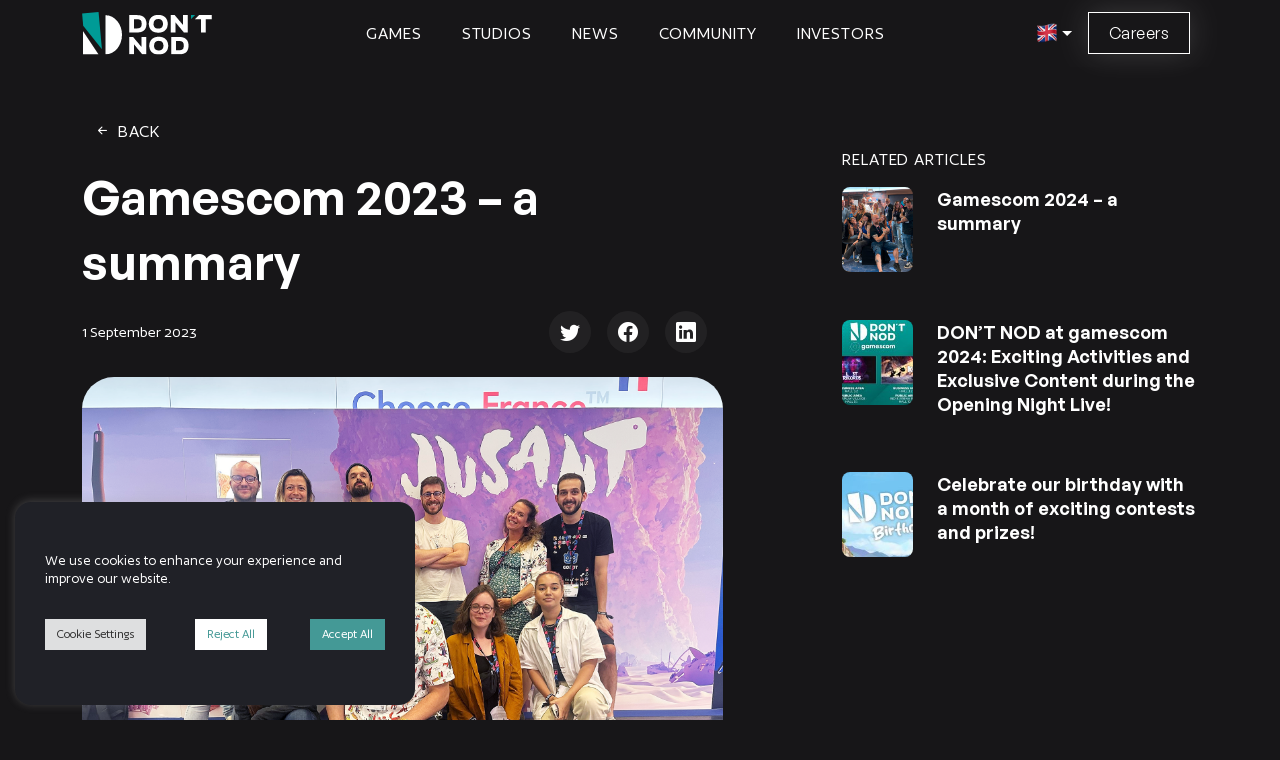

--- FILE ---
content_type: text/html; charset=UTF-8
request_url: https://dont-nod.com/en/gamescom-2023-a-summary/
body_size: 16344
content:
<!DOCTYPE html>
<html lang="en-US">

<head>
    <meta charset="UTF-8">
    <meta name="viewport" content="width=device-width, initial-scale=1, shrink-to-fit=no" />
    <meta http-equiv="X-UA-Compatible" content="IE=edge">

    <meta name='robots' content='index, follow, max-image-preview:large, max-snippet:-1, max-video-preview:-1' />
<link rel="alternate" href="https://dont-nod.com/en/gamescom-2023-a-summary/" hreflang="en" />
<link rel="alternate" href="https://dont-nod.com/fr/dont-nod-a-la-gamescom-2023-petit-resume/" hreflang="fr" />

<!-- Google Tag Manager for WordPress by gtm4wp.com -->
<script data-cfasync="false" data-pagespeed-no-defer>
	var gtm4wp_datalayer_name = "dataLayer";
	var dataLayer = dataLayer || [];
</script>
<!-- End Google Tag Manager for WordPress by gtm4wp.com -->    <meta http-equiv="X-UA-Compatible" content="IE=EmulateIE7, IE=EmulateIE9, IE=EDGE" />

	<!-- This site is optimized with the Yoast SEO plugin v26.8 - https://yoast.com/product/yoast-seo-wordpress/ -->
	<title>Gamescom 2023 – a summary - Studios - DON&#039;T NOD</title>
	<link rel="canonical" href="https://dont-nod.com/en/gamescom-2023-a-summary/" />
	<meta property="og:locale" content="en_US" />
	<meta property="og:locale:alternate" content="fr_FR" />
	<meta property="og:type" content="article" />
	<meta property="og:title" content="Gamescom 2023 – a summary - Studios - DON&#039;T NOD" />
	<meta property="og:description" content="Hey everyone! Several of our teams here at DON’T NOD had the pleasure of attending gamescom this year, and we..." />
	<meta property="og:url" content="https://dont-nod.com/en/gamescom-2023-a-summary/" />
	<meta property="og:site_name" content="DON&#039;T NOD" />
	<meta property="article:published_time" content="2023-09-01T10:00:00+00:00" />
	<meta property="article:modified_time" content="2023-09-01T10:57:29+00:00" />
	<meta property="og:image" content="https://dont-nod.com/wp-content/uploads/2023/09/team-photo-1024x760.png" />
	<meta property="og:image:width" content="1024" />
	<meta property="og:image:height" content="760" />
	<meta property="og:image:type" content="image/png" />
	<meta name="author" content="Alix Dumange" />
	<meta name="twitter:card" content="summary_large_image" />
	<script type="application/ld+json" class="yoast-schema-graph">{"@context":"https://schema.org","@graph":[{"@type":"Article","@id":"https://dont-nod.com/en/gamescom-2023-a-summary/#article","isPartOf":{"@id":"https://dont-nod.com/en/gamescom-2023-a-summary/"},"author":{"name":"Alix Dumange","@id":"https://dont-nod.com/en/#/schema/person/58c7861239ade3229a78de84edcdeb59"},"headline":"Gamescom 2023 – a summary","datePublished":"2023-09-01T10:00:00+00:00","dateModified":"2023-09-01T10:57:29+00:00","mainEntityOfPage":{"@id":"https://dont-nod.com/en/gamescom-2023-a-summary/"},"wordCount":418,"publisher":{"@id":"https://dont-nod.com/en/#organization"},"image":{"@id":"https://dont-nod.com/en/gamescom-2023-a-summary/#primaryimage"},"thumbnailUrl":"https://dont-nod.com/wp-content/uploads/2023/09/team-photo.png","articleSection":["Studios"],"inLanguage":"en-US"},{"@type":"WebPage","@id":"https://dont-nod.com/en/gamescom-2023-a-summary/","url":"https://dont-nod.com/en/gamescom-2023-a-summary/","name":"Gamescom 2023 – a summary - Studios - DON&#039;T NOD","isPartOf":{"@id":"https://dont-nod.com/en/#website"},"primaryImageOfPage":{"@id":"https://dont-nod.com/en/gamescom-2023-a-summary/#primaryimage"},"image":{"@id":"https://dont-nod.com/en/gamescom-2023-a-summary/#primaryimage"},"thumbnailUrl":"https://dont-nod.com/wp-content/uploads/2023/09/team-photo.png","datePublished":"2023-09-01T10:00:00+00:00","dateModified":"2023-09-01T10:57:29+00:00","breadcrumb":{"@id":"https://dont-nod.com/en/gamescom-2023-a-summary/#breadcrumb"},"inLanguage":"en-US","potentialAction":[{"@type":"ReadAction","target":["https://dont-nod.com/en/gamescom-2023-a-summary/"]}]},{"@type":"ImageObject","inLanguage":"en-US","@id":"https://dont-nod.com/en/gamescom-2023-a-summary/#primaryimage","url":"https://dont-nod.com/wp-content/uploads/2023/09/team-photo.png","contentUrl":"https://dont-nod.com/wp-content/uploads/2023/09/team-photo.png","width":1905,"height":1414},{"@type":"BreadcrumbList","@id":"https://dont-nod.com/en/gamescom-2023-a-summary/#breadcrumb","itemListElement":[{"@type":"ListItem","position":1,"name":"Home","item":"https://dont-nod.com/en/"},{"@type":"ListItem","position":2,"name":"News","item":"https://dont-nod.com/en/news/"},{"@type":"ListItem","position":3,"name":"Gamescom 2023 – a summary"}]},{"@type":"WebSite","@id":"https://dont-nod.com/en/#website","url":"https://dont-nod.com/en/","name":"DON&#039;T NOD","description":"Independent video game developer and publisher","publisher":{"@id":"https://dont-nod.com/en/#organization"},"potentialAction":[{"@type":"SearchAction","target":{"@type":"EntryPoint","urlTemplate":"https://dont-nod.com/en/?s={search_term_string}"},"query-input":{"@type":"PropertyValueSpecification","valueRequired":true,"valueName":"search_term_string"}}],"inLanguage":"en-US"},{"@type":"Organization","@id":"https://dont-nod.com/en/#organization","name":"DONTNOD","url":"https://dont-nod.com/en/","logo":{"@type":"ImageObject","inLanguage":"en-US","@id":"https://dont-nod.com/en/#/schema/logo/image/","url":"https://dont-nod.com/wp-content/uploads/2022/05/THUMBNAIL-DONTNOD-1.jpg","contentUrl":"https://dont-nod.com/wp-content/uploads/2022/05/THUMBNAIL-DONTNOD-1.jpg","width":1920,"height":1080,"caption":"DONTNOD"},"image":{"@id":"https://dont-nod.com/en/#/schema/logo/image/"}},{"@type":"Person","@id":"https://dont-nod.com/en/#/schema/person/58c7861239ade3229a78de84edcdeb59","name":"Alix Dumange","image":{"@type":"ImageObject","inLanguage":"en-US","@id":"https://dont-nod.com/en/#/schema/person/image/","url":"https://secure.gravatar.com/avatar/740139c7040a3be1fc24a1d429040c7a5d7a6fc9fe89bb749135a1d23ab0f261?s=96&d=mm&r=g","contentUrl":"https://secure.gravatar.com/avatar/740139c7040a3be1fc24a1d429040c7a5d7a6fc9fe89bb749135a1d23ab0f261?s=96&d=mm&r=g","caption":"Alix Dumange"}}]}</script>
	<!-- / Yoast SEO plugin. -->


<link rel='dns-prefetch' href='//cdn.jsdelivr.net' />
<link rel='dns-prefetch' href='//cdnjs.cloudflare.com' />
<link rel="alternate" title="oEmbed (JSON)" type="application/json+oembed" href="https://dont-nod.com/wp-json/oembed/1.0/embed?url=https%3A%2F%2Fdont-nod.com%2Fen%2Fgamescom-2023-a-summary%2F&#038;lang=en" />
<link rel="alternate" title="oEmbed (XML)" type="text/xml+oembed" href="https://dont-nod.com/wp-json/oembed/1.0/embed?url=https%3A%2F%2Fdont-nod.com%2Fen%2Fgamescom-2023-a-summary%2F&#038;format=xml&#038;lang=en" />
<style id='wp-img-auto-sizes-contain-inline-css' type='text/css'>
img:is([sizes=auto i],[sizes^="auto," i]){contain-intrinsic-size:3000px 1500px}
/*# sourceURL=wp-img-auto-sizes-contain-inline-css */
</style>
<style id='classic-theme-styles-inline-css' type='text/css'>
/*! This file is auto-generated */
.wp-block-button__link{color:#fff;background-color:#32373c;border-radius:9999px;box-shadow:none;text-decoration:none;padding:calc(.667em + 2px) calc(1.333em + 2px);font-size:1.125em}.wp-block-file__button{background:#32373c;color:#fff;text-decoration:none}
/*# sourceURL=/wp-includes/css/classic-themes.min.css */
</style>
<link rel='stylesheet' id='contact-form-7-css' href='https://dont-nod.com/wp-content/plugins/contact-form-7/includes/css/styles.css' type='text/css' media='all' />
<link rel='stylesheet' id='cookie-law-info-css' href='https://dont-nod.com/wp-content/plugins/cookie-law-info/legacy/public/css/cookie-law-info-public.css' type='text/css' media='all' />
<link rel='stylesheet' id='cookie-law-info-gdpr-css' href='https://dont-nod.com/wp-content/plugins/cookie-law-info/legacy/public/css/cookie-law-info-gdpr.css' type='text/css' media='all' />
<link rel='stylesheet' id='Generalfont-css' href='https://dont-nod.com/wp-content/themes/Starter_theme/css/general-sans.css' type='text/css' media='all' />
<link rel='stylesheet' id='Authorfont-css' href='https://dont-nod.com/wp-content/themes/Starter_theme/css/author.css' type='text/css' media='all' />
<link rel='stylesheet' id='bootstrap5-css' href='https://cdn.jsdelivr.net/npm/bootstrap@5.1.3/dist/css/bootstrap.min.css' type='text/css' media='all' />
<link rel='stylesheet' id='bootstrapIcon-css' href='https://cdn.jsdelivr.net/npm/bootstrap-icons@1.8.0/font/bootstrap-icons.css' type='text/css' media='all' />
<link rel='stylesheet' id='Locomotive-css' href='https://cdn.jsdelivr.net/npm/locomotive-scroll@4.1.4/dist/locomotive-scroll.min.css' type='text/css' media='all' />
<link rel='stylesheet' id='SwipperCSS-css' href='https://cdn.jsdelivr.net/npm/swiper@11/swiper-bundle.min.css' type='text/css' media='all' />
<link rel='stylesheet' id='Slick-css' href='https://cdn.jsdelivr.net/npm/slick-carousel@1.8.1/slick/slick.css' type='text/css' media='all' />
<link rel='stylesheet' id='SlickTheme-css' href='https://cdnjs.cloudflare.com/ajax/libs/slick-carousel/1.8.1/slick-theme.min.css' type='text/css' media='all' />
<link rel='stylesheet' id='Kanbios-css' href='https://dont-nod.com/wp-content/themes/Starter_theme/style.css' type='text/css' media='all' />
<link rel='stylesheet' id='sib-front-css-css' href='https://dont-nod.com/wp-content/plugins/mailin/css/mailin-front.css' type='text/css' media='all' />
<link rel='stylesheet' id='wp-block-heading-css' href='https://dont-nod.com/wp-includes/blocks/heading/style.min.css' type='text/css' media='all' />
<link rel='stylesheet' id='wp-block-paragraph-css' href='https://dont-nod.com/wp-includes/blocks/paragraph/style.min.css' type='text/css' media='all' />
<script type="text/javascript" id="wpo_min-header-0-js-extra">
/* <![CDATA[ */
var Cli_Data = {"nn_cookie_ids":[],"cookielist":[],"non_necessary_cookies":{"functional":["pll_language"],"performance":["_gat"],"analytics":["_hjAbsoluteSessionInProgress","_hjIncludedInPageviewSample","_hjIncludedInSessionSample","_hjFirstSeen","_gid","_ga"]},"ccpaEnabled":"","ccpaRegionBased":"","ccpaBarEnabled":"","strictlyEnabled":["necessary","obligatoire"],"ccpaType":"gdpr","js_blocking":"1","custom_integration":"","triggerDomRefresh":"","secure_cookies":""};
var cli_cookiebar_settings = {"animate_speed_hide":"500","animate_speed_show":"500","background":"#FFF","border":"#b1a6a6c2","border_on":"","button_1_button_colour":"#61a229","button_1_button_hover":"#4e8221","button_1_link_colour":"#fff","button_1_as_button":"1","button_1_new_win":"","button_2_button_colour":"#333","button_2_button_hover":"#292929","button_2_link_colour":"#444","button_2_as_button":"","button_2_hidebar":"","button_3_button_colour":"#dedfe0","button_3_button_hover":"#b2b2b3","button_3_link_colour":"#333333","button_3_as_button":"1","button_3_new_win":"","button_4_button_colour":"#dedfe0","button_4_button_hover":"#b2b2b3","button_4_link_colour":"#333333","button_4_as_button":"1","button_7_button_colour":"#61a229","button_7_button_hover":"#4e8221","button_7_link_colour":"#fff","button_7_as_button":"1","button_7_new_win":"","font_family":"inherit","header_fix":"","notify_animate_hide":"1","notify_animate_show":"1","notify_div_id":"#cookie-law-info-bar","notify_position_horizontal":"right","notify_position_vertical":"bottom","scroll_close":"","scroll_close_reload":"","accept_close_reload":"","reject_close_reload":"","showagain_tab":"","showagain_background":"#fff","showagain_border":"#000","showagain_div_id":"#cookie-law-info-again","showagain_x_position":"100px","text":"#333333","show_once_yn":"","show_once":"10000","logging_on":"","as_popup":"","popup_overlay":"1","bar_heading_text":"","cookie_bar_as":"widget","popup_showagain_position":"bottom-right","widget_position":"left"};
var log_object = {"ajax_url":"https://dont-nod.com/wp-admin/admin-ajax.php"};
//# sourceURL=wpo_min-header-0-js-extra
/* ]]> */
</script>
<script type="text/javascript" src="https://dont-nod.com/wp-content/cache/wpo-minify/1764726262/assets/wpo-minify-header-477618c8.min.js" id="wpo_min-header-0-js"></script>
<script type="text/javascript" src="https://cdnjs.cloudflare.com/ajax/libs/gsap/3.10.4/gsap.min.js" id="gsap-js"></script>
<script type="text/javascript" src="https://cdnjs.cloudflare.com/ajax/libs/gsap/3.10.4/ScrollTrigger.min.js" id="ScrollTrigger-js"></script>
<script type="text/javascript" id="wpo_min-header-3-js-extra">
/* <![CDATA[ */
var sibErrMsg = {"invalidMail":"Please fill out valid email address","requiredField":"Please fill out required fields","invalidDateFormat":"Please fill out valid date format","invalidSMSFormat":"Please fill out valid phone number"};
var ajax_sib_front_object = {"ajax_url":"https://dont-nod.com/wp-admin/admin-ajax.php","ajax_nonce":"0e6f444850","flag_url":"https://dont-nod.com/wp-content/plugins/mailin/img/flags/"};
//# sourceURL=wpo_min-header-3-js-extra
/* ]]> */
</script>
<script type="text/javascript" src="https://dont-nod.com/wp-content/cache/wpo-minify/1764726262/assets/wpo-minify-header-9a800954.min.js" id="wpo_min-header-3-js"></script>
<link rel="https://api.w.org/" href="https://dont-nod.com/wp-json/" /><link rel="alternate" title="JSON" type="application/json" href="https://dont-nod.com/wp-json/wp/v2/posts/5610" /><link rel="EditURI" type="application/rsd+xml" title="RSD" href="https://dont-nod.com/xmlrpc.php?rsd" />

<link rel='shortlink' href='https://dont-nod.com/?p=5610' />

		<!-- GA Google Analytics @ https://m0n.co/ga -->
		<script async src="https://www.googletagmanager.com/gtag/js?id=G-ZTKQGG0XX1"></script>
		<script>
			window.dataLayer = window.dataLayer || [];
			function gtag(){dataLayer.push(arguments);}
			gtag('js', new Date());
			gtag('config', 'G-ZTKQGG0XX1');
		</script>

	
<!-- Google Tag Manager for WordPress by gtm4wp.com -->
<!-- GTM Container placement set to automatic -->
<script data-cfasync="false" data-pagespeed-no-defer type="text/javascript">
	var dataLayer_content = {"pagePostType":"post","pagePostType2":"single-post","pageCategory":["studio"],"pagePostAuthor":"Alix Dumange"};
	dataLayer.push( dataLayer_content );
</script>
<script data-cfasync="false" data-pagespeed-no-defer type="text/javascript">
(function(w,d,s,l,i){w[l]=w[l]||[];w[l].push({'gtm.start':
new Date().getTime(),event:'gtm.js'});var f=d.getElementsByTagName(s)[0],
j=d.createElement(s),dl=l!='dataLayer'?'&l='+l:'';j.async=true;j.src=
'//www.googletagmanager.com/gtm.js?id='+i+dl;f.parentNode.insertBefore(j,f);
})(window,document,'script','dataLayer','GTM-N6QH74M');
</script>
<!-- End Google Tag Manager for WordPress by gtm4wp.com -->
		<script>
		(function(h,o,t,j,a,r){
			h.hj=h.hj||function(){(h.hj.q=h.hj.q||[]).push(arguments)};
			h._hjSettings={hjid:2814129,hjsv:5};
			a=o.getElementsByTagName('head')[0];
			r=o.createElement('script');r.async=1;
			r.src=t+h._hjSettings.hjid+j+h._hjSettings.hjsv;
			a.appendChild(r);
		})(window,document,'//static.hotjar.com/c/hotjar-','.js?sv=');
		</script>
		<link rel="icon" href="https://dont-nod.com/wp-content/uploads/2022/03/dontnod_favicon-1.svg" sizes="32x32" />
<link rel="icon" href="https://dont-nod.com/wp-content/uploads/2022/03/dontnod_favicon-1.svg" sizes="192x192" />
<link rel="apple-touch-icon" href="https://dont-nod.com/wp-content/uploads/2022/03/dontnod_favicon-1.svg" />
<meta name="msapplication-TileImage" content="https://dont-nod.com/wp-content/uploads/2022/03/dontnod_favicon-1.svg" />
    <!-- Insert Here favicon -->
    <!-- end of favicon -->
<style id='wp-block-image-inline-css' type='text/css'>
.wp-block-image>a,.wp-block-image>figure>a{display:inline-block}.wp-block-image img{box-sizing:border-box;height:auto;max-width:100%;vertical-align:bottom}@media not (prefers-reduced-motion){.wp-block-image img.hide{visibility:hidden}.wp-block-image img.show{animation:show-content-image .4s}}.wp-block-image[style*=border-radius] img,.wp-block-image[style*=border-radius]>a{border-radius:inherit}.wp-block-image.has-custom-border img{box-sizing:border-box}.wp-block-image.aligncenter{text-align:center}.wp-block-image.alignfull>a,.wp-block-image.alignwide>a{width:100%}.wp-block-image.alignfull img,.wp-block-image.alignwide img{height:auto;width:100%}.wp-block-image .aligncenter,.wp-block-image .alignleft,.wp-block-image .alignright,.wp-block-image.aligncenter,.wp-block-image.alignleft,.wp-block-image.alignright{display:table}.wp-block-image .aligncenter>figcaption,.wp-block-image .alignleft>figcaption,.wp-block-image .alignright>figcaption,.wp-block-image.aligncenter>figcaption,.wp-block-image.alignleft>figcaption,.wp-block-image.alignright>figcaption{caption-side:bottom;display:table-caption}.wp-block-image .alignleft{float:left;margin:.5em 1em .5em 0}.wp-block-image .alignright{float:right;margin:.5em 0 .5em 1em}.wp-block-image .aligncenter{margin-left:auto;margin-right:auto}.wp-block-image :where(figcaption){margin-bottom:1em;margin-top:.5em}.wp-block-image.is-style-circle-mask img{border-radius:9999px}@supports ((-webkit-mask-image:none) or (mask-image:none)) or (-webkit-mask-image:none){.wp-block-image.is-style-circle-mask img{border-radius:0;-webkit-mask-image:url('data:image/svg+xml;utf8,<svg viewBox="0 0 100 100" xmlns="http://www.w3.org/2000/svg"><circle cx="50" cy="50" r="50"/></svg>');mask-image:url('data:image/svg+xml;utf8,<svg viewBox="0 0 100 100" xmlns="http://www.w3.org/2000/svg"><circle cx="50" cy="50" r="50"/></svg>');mask-mode:alpha;-webkit-mask-position:center;mask-position:center;-webkit-mask-repeat:no-repeat;mask-repeat:no-repeat;-webkit-mask-size:contain;mask-size:contain}}:root :where(.wp-block-image.is-style-rounded img,.wp-block-image .is-style-rounded img){border-radius:9999px}.wp-block-image figure{margin:0}.wp-lightbox-container{display:flex;flex-direction:column;position:relative}.wp-lightbox-container img{cursor:zoom-in}.wp-lightbox-container img:hover+button{opacity:1}.wp-lightbox-container button{align-items:center;backdrop-filter:blur(16px) saturate(180%);background-color:#5a5a5a40;border:none;border-radius:4px;cursor:zoom-in;display:flex;height:20px;justify-content:center;opacity:0;padding:0;position:absolute;right:16px;text-align:center;top:16px;width:20px;z-index:100}@media not (prefers-reduced-motion){.wp-lightbox-container button{transition:opacity .2s ease}}.wp-lightbox-container button:focus-visible{outline:3px auto #5a5a5a40;outline:3px auto -webkit-focus-ring-color;outline-offset:3px}.wp-lightbox-container button:hover{cursor:pointer;opacity:1}.wp-lightbox-container button:focus{opacity:1}.wp-lightbox-container button:focus,.wp-lightbox-container button:hover,.wp-lightbox-container button:not(:hover):not(:active):not(.has-background){background-color:#5a5a5a40;border:none}.wp-lightbox-overlay{box-sizing:border-box;cursor:zoom-out;height:100vh;left:0;overflow:hidden;position:fixed;top:0;visibility:hidden;width:100%;z-index:100000}.wp-lightbox-overlay .close-button{align-items:center;cursor:pointer;display:flex;justify-content:center;min-height:40px;min-width:40px;padding:0;position:absolute;right:calc(env(safe-area-inset-right) + 16px);top:calc(env(safe-area-inset-top) + 16px);z-index:5000000}.wp-lightbox-overlay .close-button:focus,.wp-lightbox-overlay .close-button:hover,.wp-lightbox-overlay .close-button:not(:hover):not(:active):not(.has-background){background:none;border:none}.wp-lightbox-overlay .lightbox-image-container{height:var(--wp--lightbox-container-height);left:50%;overflow:hidden;position:absolute;top:50%;transform:translate(-50%,-50%);transform-origin:top left;width:var(--wp--lightbox-container-width);z-index:9999999999}.wp-lightbox-overlay .wp-block-image{align-items:center;box-sizing:border-box;display:flex;height:100%;justify-content:center;margin:0;position:relative;transform-origin:0 0;width:100%;z-index:3000000}.wp-lightbox-overlay .wp-block-image img{height:var(--wp--lightbox-image-height);min-height:var(--wp--lightbox-image-height);min-width:var(--wp--lightbox-image-width);width:var(--wp--lightbox-image-width)}.wp-lightbox-overlay .wp-block-image figcaption{display:none}.wp-lightbox-overlay button{background:none;border:none}.wp-lightbox-overlay .scrim{background-color:#fff;height:100%;opacity:.9;position:absolute;width:100%;z-index:2000000}.wp-lightbox-overlay.active{visibility:visible}@media not (prefers-reduced-motion){.wp-lightbox-overlay.active{animation:turn-on-visibility .25s both}.wp-lightbox-overlay.active img{animation:turn-on-visibility .35s both}.wp-lightbox-overlay.show-closing-animation:not(.active){animation:turn-off-visibility .35s both}.wp-lightbox-overlay.show-closing-animation:not(.active) img{animation:turn-off-visibility .25s both}.wp-lightbox-overlay.zoom.active{animation:none;opacity:1;visibility:visible}.wp-lightbox-overlay.zoom.active .lightbox-image-container{animation:lightbox-zoom-in .4s}.wp-lightbox-overlay.zoom.active .lightbox-image-container img{animation:none}.wp-lightbox-overlay.zoom.active .scrim{animation:turn-on-visibility .4s forwards}.wp-lightbox-overlay.zoom.show-closing-animation:not(.active){animation:none}.wp-lightbox-overlay.zoom.show-closing-animation:not(.active) .lightbox-image-container{animation:lightbox-zoom-out .4s}.wp-lightbox-overlay.zoom.show-closing-animation:not(.active) .lightbox-image-container img{animation:none}.wp-lightbox-overlay.zoom.show-closing-animation:not(.active) .scrim{animation:turn-off-visibility .4s forwards}}@keyframes show-content-image{0%{visibility:hidden}99%{visibility:hidden}to{visibility:visible}}@keyframes turn-on-visibility{0%{opacity:0}to{opacity:1}}@keyframes turn-off-visibility{0%{opacity:1;visibility:visible}99%{opacity:0;visibility:visible}to{opacity:0;visibility:hidden}}@keyframes lightbox-zoom-in{0%{transform:translate(calc((-100vw + var(--wp--lightbox-scrollbar-width))/2 + var(--wp--lightbox-initial-left-position)),calc(-50vh + var(--wp--lightbox-initial-top-position))) scale(var(--wp--lightbox-scale))}to{transform:translate(-50%,-50%) scale(1)}}@keyframes lightbox-zoom-out{0%{transform:translate(-50%,-50%) scale(1);visibility:visible}99%{visibility:visible}to{transform:translate(calc((-100vw + var(--wp--lightbox-scrollbar-width))/2 + var(--wp--lightbox-initial-left-position)),calc(-50vh + var(--wp--lightbox-initial-top-position))) scale(var(--wp--lightbox-scale));visibility:hidden}}
/*# sourceURL=https://dont-nod.com/wp-includes/blocks/image/style.min.css */
</style>
<style id='global-styles-inline-css' type='text/css'>
:root{--wp--preset--aspect-ratio--square: 1;--wp--preset--aspect-ratio--4-3: 4/3;--wp--preset--aspect-ratio--3-4: 3/4;--wp--preset--aspect-ratio--3-2: 3/2;--wp--preset--aspect-ratio--2-3: 2/3;--wp--preset--aspect-ratio--16-9: 16/9;--wp--preset--aspect-ratio--9-16: 9/16;--wp--preset--color--black: #000000;--wp--preset--color--cyan-bluish-gray: #abb8c3;--wp--preset--color--white: #ffffff;--wp--preset--color--pale-pink: #f78da7;--wp--preset--color--vivid-red: #cf2e2e;--wp--preset--color--luminous-vivid-orange: #ff6900;--wp--preset--color--luminous-vivid-amber: #fcb900;--wp--preset--color--light-green-cyan: #7bdcb5;--wp--preset--color--vivid-green-cyan: #00d084;--wp--preset--color--pale-cyan-blue: #8ed1fc;--wp--preset--color--vivid-cyan-blue: #0693e3;--wp--preset--color--vivid-purple: #9b51e0;--wp--preset--gradient--vivid-cyan-blue-to-vivid-purple: linear-gradient(135deg,rgb(6,147,227) 0%,rgb(155,81,224) 100%);--wp--preset--gradient--light-green-cyan-to-vivid-green-cyan: linear-gradient(135deg,rgb(122,220,180) 0%,rgb(0,208,130) 100%);--wp--preset--gradient--luminous-vivid-amber-to-luminous-vivid-orange: linear-gradient(135deg,rgb(252,185,0) 0%,rgb(255,105,0) 100%);--wp--preset--gradient--luminous-vivid-orange-to-vivid-red: linear-gradient(135deg,rgb(255,105,0) 0%,rgb(207,46,46) 100%);--wp--preset--gradient--very-light-gray-to-cyan-bluish-gray: linear-gradient(135deg,rgb(238,238,238) 0%,rgb(169,184,195) 100%);--wp--preset--gradient--cool-to-warm-spectrum: linear-gradient(135deg,rgb(74,234,220) 0%,rgb(151,120,209) 20%,rgb(207,42,186) 40%,rgb(238,44,130) 60%,rgb(251,105,98) 80%,rgb(254,248,76) 100%);--wp--preset--gradient--blush-light-purple: linear-gradient(135deg,rgb(255,206,236) 0%,rgb(152,150,240) 100%);--wp--preset--gradient--blush-bordeaux: linear-gradient(135deg,rgb(254,205,165) 0%,rgb(254,45,45) 50%,rgb(107,0,62) 100%);--wp--preset--gradient--luminous-dusk: linear-gradient(135deg,rgb(255,203,112) 0%,rgb(199,81,192) 50%,rgb(65,88,208) 100%);--wp--preset--gradient--pale-ocean: linear-gradient(135deg,rgb(255,245,203) 0%,rgb(182,227,212) 50%,rgb(51,167,181) 100%);--wp--preset--gradient--electric-grass: linear-gradient(135deg,rgb(202,248,128) 0%,rgb(113,206,126) 100%);--wp--preset--gradient--midnight: linear-gradient(135deg,rgb(2,3,129) 0%,rgb(40,116,252) 100%);--wp--preset--font-size--small: 13px;--wp--preset--font-size--medium: 20px;--wp--preset--font-size--large: 36px;--wp--preset--font-size--x-large: 42px;--wp--preset--spacing--20: 0.44rem;--wp--preset--spacing--30: 0.67rem;--wp--preset--spacing--40: 1rem;--wp--preset--spacing--50: 1.5rem;--wp--preset--spacing--60: 2.25rem;--wp--preset--spacing--70: 3.38rem;--wp--preset--spacing--80: 5.06rem;--wp--preset--shadow--natural: 6px 6px 9px rgba(0, 0, 0, 0.2);--wp--preset--shadow--deep: 12px 12px 50px rgba(0, 0, 0, 0.4);--wp--preset--shadow--sharp: 6px 6px 0px rgba(0, 0, 0, 0.2);--wp--preset--shadow--outlined: 6px 6px 0px -3px rgb(255, 255, 255), 6px 6px rgb(0, 0, 0);--wp--preset--shadow--crisp: 6px 6px 0px rgb(0, 0, 0);}:where(.is-layout-flex){gap: 0.5em;}:where(.is-layout-grid){gap: 0.5em;}body .is-layout-flex{display: flex;}.is-layout-flex{flex-wrap: wrap;align-items: center;}.is-layout-flex > :is(*, div){margin: 0;}body .is-layout-grid{display: grid;}.is-layout-grid > :is(*, div){margin: 0;}:where(.wp-block-columns.is-layout-flex){gap: 2em;}:where(.wp-block-columns.is-layout-grid){gap: 2em;}:where(.wp-block-post-template.is-layout-flex){gap: 1.25em;}:where(.wp-block-post-template.is-layout-grid){gap: 1.25em;}.has-black-color{color: var(--wp--preset--color--black) !important;}.has-cyan-bluish-gray-color{color: var(--wp--preset--color--cyan-bluish-gray) !important;}.has-white-color{color: var(--wp--preset--color--white) !important;}.has-pale-pink-color{color: var(--wp--preset--color--pale-pink) !important;}.has-vivid-red-color{color: var(--wp--preset--color--vivid-red) !important;}.has-luminous-vivid-orange-color{color: var(--wp--preset--color--luminous-vivid-orange) !important;}.has-luminous-vivid-amber-color{color: var(--wp--preset--color--luminous-vivid-amber) !important;}.has-light-green-cyan-color{color: var(--wp--preset--color--light-green-cyan) !important;}.has-vivid-green-cyan-color{color: var(--wp--preset--color--vivid-green-cyan) !important;}.has-pale-cyan-blue-color{color: var(--wp--preset--color--pale-cyan-blue) !important;}.has-vivid-cyan-blue-color{color: var(--wp--preset--color--vivid-cyan-blue) !important;}.has-vivid-purple-color{color: var(--wp--preset--color--vivid-purple) !important;}.has-black-background-color{background-color: var(--wp--preset--color--black) !important;}.has-cyan-bluish-gray-background-color{background-color: var(--wp--preset--color--cyan-bluish-gray) !important;}.has-white-background-color{background-color: var(--wp--preset--color--white) !important;}.has-pale-pink-background-color{background-color: var(--wp--preset--color--pale-pink) !important;}.has-vivid-red-background-color{background-color: var(--wp--preset--color--vivid-red) !important;}.has-luminous-vivid-orange-background-color{background-color: var(--wp--preset--color--luminous-vivid-orange) !important;}.has-luminous-vivid-amber-background-color{background-color: var(--wp--preset--color--luminous-vivid-amber) !important;}.has-light-green-cyan-background-color{background-color: var(--wp--preset--color--light-green-cyan) !important;}.has-vivid-green-cyan-background-color{background-color: var(--wp--preset--color--vivid-green-cyan) !important;}.has-pale-cyan-blue-background-color{background-color: var(--wp--preset--color--pale-cyan-blue) !important;}.has-vivid-cyan-blue-background-color{background-color: var(--wp--preset--color--vivid-cyan-blue) !important;}.has-vivid-purple-background-color{background-color: var(--wp--preset--color--vivid-purple) !important;}.has-black-border-color{border-color: var(--wp--preset--color--black) !important;}.has-cyan-bluish-gray-border-color{border-color: var(--wp--preset--color--cyan-bluish-gray) !important;}.has-white-border-color{border-color: var(--wp--preset--color--white) !important;}.has-pale-pink-border-color{border-color: var(--wp--preset--color--pale-pink) !important;}.has-vivid-red-border-color{border-color: var(--wp--preset--color--vivid-red) !important;}.has-luminous-vivid-orange-border-color{border-color: var(--wp--preset--color--luminous-vivid-orange) !important;}.has-luminous-vivid-amber-border-color{border-color: var(--wp--preset--color--luminous-vivid-amber) !important;}.has-light-green-cyan-border-color{border-color: var(--wp--preset--color--light-green-cyan) !important;}.has-vivid-green-cyan-border-color{border-color: var(--wp--preset--color--vivid-green-cyan) !important;}.has-pale-cyan-blue-border-color{border-color: var(--wp--preset--color--pale-cyan-blue) !important;}.has-vivid-cyan-blue-border-color{border-color: var(--wp--preset--color--vivid-cyan-blue) !important;}.has-vivid-purple-border-color{border-color: var(--wp--preset--color--vivid-purple) !important;}.has-vivid-cyan-blue-to-vivid-purple-gradient-background{background: var(--wp--preset--gradient--vivid-cyan-blue-to-vivid-purple) !important;}.has-light-green-cyan-to-vivid-green-cyan-gradient-background{background: var(--wp--preset--gradient--light-green-cyan-to-vivid-green-cyan) !important;}.has-luminous-vivid-amber-to-luminous-vivid-orange-gradient-background{background: var(--wp--preset--gradient--luminous-vivid-amber-to-luminous-vivid-orange) !important;}.has-luminous-vivid-orange-to-vivid-red-gradient-background{background: var(--wp--preset--gradient--luminous-vivid-orange-to-vivid-red) !important;}.has-very-light-gray-to-cyan-bluish-gray-gradient-background{background: var(--wp--preset--gradient--very-light-gray-to-cyan-bluish-gray) !important;}.has-cool-to-warm-spectrum-gradient-background{background: var(--wp--preset--gradient--cool-to-warm-spectrum) !important;}.has-blush-light-purple-gradient-background{background: var(--wp--preset--gradient--blush-light-purple) !important;}.has-blush-bordeaux-gradient-background{background: var(--wp--preset--gradient--blush-bordeaux) !important;}.has-luminous-dusk-gradient-background{background: var(--wp--preset--gradient--luminous-dusk) !important;}.has-pale-ocean-gradient-background{background: var(--wp--preset--gradient--pale-ocean) !important;}.has-electric-grass-gradient-background{background: var(--wp--preset--gradient--electric-grass) !important;}.has-midnight-gradient-background{background: var(--wp--preset--gradient--midnight) !important;}.has-small-font-size{font-size: var(--wp--preset--font-size--small) !important;}.has-medium-font-size{font-size: var(--wp--preset--font-size--medium) !important;}.has-large-font-size{font-size: var(--wp--preset--font-size--large) !important;}.has-x-large-font-size{font-size: var(--wp--preset--font-size--x-large) !important;}
/*# sourceURL=global-styles-inline-css */
</style>
<link rel='stylesheet' id='cookie-law-info-table-css' href='https://dont-nod.com/wp-content/plugins/cookie-law-info/legacy/public/css/cookie-law-info-table.css' type='text/css' media='all' />
</head>

<body data-rsssl=1 class="wp-singular post-template-default single single-post postid-5610 single-format-standard wp-custom-logo wp-theme-Starter_theme" data-scroll-container id="body">

    <!-- insert header nav here -->
    
<!-- GTM Container placement set to automatic -->
<!-- Google Tag Manager (noscript) -->
				<noscript><iframe src="https://www.googletagmanager.com/ns.html?id=GTM-N6QH74M" height="0" width="0" style="display:none;visibility:hidden" aria-hidden="true"></iframe></noscript>
<!-- End Google Tag Manager (noscript) -->    <header id="headertop">
        <nav class="navbar navbar-expand-lg navbar-dark bg-black p-0">
            <div class="container">
                <a class="navbar-brand" href="https://dont-nod.com/en">
                                            <img src="https://dont-nod.com/wp-content/uploads/2022/03/dontnod.svg" width="130px">
                                    </a>
                <button class="navbar-toggler" type="button" data-bs-toggle="collapse" data-bs-target="#navbarSupportedContent" aria-controls="navbarSupportedContent" aria-expanded="false" aria-label="Toggle navigation">
                    <span class="barre"></span>
                    <span class="barre"></span>
                    <span class="barre"></span>
                </button>
                <div class="collapse navbar-collapse p-0 p-lg-2 justify-content-between" id="navbarSupportedContent">

                    <div class="d-block d-lg-none" id="navabar-img-menu">
                        <img src="" alt="">
                    </div>

                    <ul id="primary-menu" class="navbar-nav  ms-lg-auto me-lg-auto text-center"><li id="menu-item-17" class="menu-item menu-item-type-post_type_archive menu-item-object-games menu-item-17 nav-item"><a href="https://dont-nod.com/en/games/" class="nav-link">Games</a></li>
<li id="menu-item-6623" class="menu-item menu-item-type-custom menu-item-object-custom menu-item-has-children menu-item-6623 nav-item dropdown"><a href="#" class="nav-link dropdown-toggle" data-toggle="dropdown" id="navbar-dropdown-menu-link-6623" aria-haspopup="true" aria-expanded="false">STUDIOS</a>
<div  class="sub-menu dropdown-menu" aria-labelledby="navbar-dropdown-menu-link-6623">
<a href="https://dont-nod.com/en/about-us/" class="dropdown-item" id="menu-item-896">About Us</a><a href="https://dont-nod.com/en/about-us/#studios" class="dropdown-item" id="menu-item-6629">Paris</a><a href="https://dont-nod.com/en/dont-nod-montreal-en/" class="dropdown-item" id="menu-item-6625">Montréal</a></div>
</li>
<li id="menu-item-23" class="menu-item menu-item-type-post_type menu-item-object-page current_page_parent menu-item-23 nav-item"><a href="https://dont-nod.com/en/news/" class="nav-link">News</a></li>
<li id="menu-item-3675" class="menu-item menu-item-type-post_type menu-item-object-page menu-item-3675 nav-item"><a href="https://dont-nod.com/en/community/" class="nav-link">Community</a></li>
<li id="menu-item-2430" class="menu-item menu-item-type-custom menu-item-object-custom menu-item-2430 nav-item"><a target="_blank" href="https://www.dontnod-bourse.com/" class="nav-link">Investors</a></li>
</ul>                    <div class="dropdown">
                        <a class="btn btn-secondary dropdown-toggle" href="#" role="button" id="dropdownHeaderMenuLink" data-bs-toggle="dropdown" aria-expanded="false">
                                                            <img src="https://dont-nod.com/wp-content/themes/Starter_theme/images/EnFlag.png" alt="flag-en" class="flag-icon">
                                                    </a>

                        <ul class="dropdown-menu" aria-labelledby="dropdownHeaderMenuLink">
                            	<li class="lang-item lang-item-48 lang-item-en current-lang lang-item-first"><a lang="en-US" hreflang="en-US" href="https://dont-nod.com/en/gamescom-2023-a-summary/" aria-current="true">English</a></li>
	<li class="lang-item lang-item-51 lang-item-fr"><a lang="fr-FR" hreflang="fr-FR" href="https://dont-nod.com/fr/dont-nod-a-la-gamescom-2023-petit-resume/">Français</a></li>
                        </ul>
                    </div>
                    <ul id="menu-secondaire" class="navbar-nav menu-secondaire text-center"><li id="menu-item-29" class="menu-item menu-item-type-post_type menu-item-object-page menu-item-29"><a href="https://dont-nod.com/en/careers/">Careers</a></li>
</ul>                </div>
            </div>
        </nav>
    </header>

        <section id="content" data-scroll-section>
            <div class="container mt-5 mb-5">
                <div class="row">
                    <div class="col-12">
                        <a href="https://dont-nod.com/en/news/" class="btn btn-back"><i class="bi bi-arrow-left-short"></i> Back</a>
                    </div>
                    <div class="col-12 col-md-7 mt-3">
                        <div class="date mb-3 intro-blog" data-scroll data-scroll-class="appear" data-scroll-repeat="true">
                            <h1 class="title-intro mt-3 mt-lg-0">Gamescom 2023 – a summary</h1>

                            <div class="col-auto mb-3">
                                <ul class="tag-list"></ul>                            </div>
                            <div class="row justify-content-between align-items-center">
                                <div class="col-auto">   1 September 2023</div>
                                <div class="col-auto d-flex align-items-center justify-content-end">
                                    <button class="rs-share fs-5 me-3 text-white-50" onclick="window.open('//twitter.com/intent/tweet?url=https://dont-nod.com/en/gamescom-2023-a-summary//&text=Gamescom 2023 – a summary', '', 'width=600, height=600');" data-url=""><i class="bi bi-twitter"></i></button>
                                    <button class="rs-share  fs-5 me-3" onclick="window.open('//www.facebook.com/sharer/sharer.php?u=https://dont-nod.com/en/gamescom-2023-a-summary//&text=Gamescom 2023 – a summary', '', 'width=600, height=600');"><i class="bi bi-facebook"></i></button>
                                    <button class="rs-share fs-5 me-3" onclick="window.open('//www.linkedin.com/shareArticle?mini=true&url=https://dont-nod.com/en/gamescom-2023-a-summary/', '', 'width=600, height=600');"><i class="bi bi-linkedin"></i></button>
                                </div>
                            </div>
                         
                            <div class="mt-4 mb-5">
                                <img src="https://dont-nod.com/wp-content/uploads/2023/09/team-photo.png" class="image-intro" alt="Gamescom 2023 – a summary">                            </div>
                        </div>
                        <div class="content-blog" data-scroll data-scroll-class="appear" data-scroll-repeat="true">
                            
<h2 class="wp-block-heading" style="font-size:24px">Hey everyone! Several of our teams here at DON’T NOD had the pleasure of attending gamescom this year, and we wanted to post a nice little summary of what we got up to!&nbsp;&nbsp;</h2>



<p style="font-size:24px"></p>



<h3 class="wp-block-heading" style="font-size:24px"><br><br><strong>JUSANT&nbsp;</strong></h3>



<p style="font-size:24px"><br><strong>Jusant</strong> had the honor of being playable on the Xbox booth at gamescom and it was fantastic to see so many players queueing up and getting to play the demo in person and at such a huge gaming event! Kevin and Mathieu, our co-creative directors on <strong>Jusant</strong>, had a very busy week full of interviews and they even hosted a live segment on the Xbox gamescom broadcast which you can catch up on <a href="https://youtu.be/dhel6pUIIQs?t=2551" target="_blank" rel="noreferrer noopener">right here</a>!&nbsp;&nbsp;<br><br>The broadcast shows exclusive never-before-seen gameplay of <strong>Jusant</strong>! 15 minutes of the devs playing a new biome and telling us all about the game’s themes, characters, gameplay, and music. At the very end of the segment, we aired a new trailer to announce the release date! <strong>Jusant</strong> will officially launch on <strong>October 31<sup>st</sup></strong>! <br></p>



<p style="font-size:24px"><br>You can watch the trailer right here:&nbsp;&nbsp;<br><br>&nbsp;<iframe width="560" height="315" src="https://www.youtube.com/embed/6vBEtwXwdCE?si=4BJkbhn3xwFPcN-E" title="YouTube video player" frameborder="0" allow="accelerometer; autoplay; clipboard-write; encrypted-media; gyroscope; picture-in-picture; web-share" allowfullscreen="">&amp;amp;amp;amp;amp;lt;/p></iframe></p>



<p style="font-size:24px"><br></p>



<figure class="wp-block-image size-large"><img decoding="async" src="https://dontnod.kanbios.fr/wp-content/uploads/2023/09/P1-1024x1024.jpg" alt="" class="wp-image-5330"/></figure>



<p style="font-size:24px"></p>



<p></p>



<h3 class="wp-block-heading" style="font-size:24px"><br></h3>



<h3 class="wp-block-heading" style="font-size:24px"><strong>BANISHERS: GHOSTS OF NEW EDEN&nbsp;</strong>&nbsp;<br><br></h3>



<figure class="wp-block-image size-large"><img decoding="async" src="https://dontnod.kanbios.fr/wp-content/uploads/2023/09/DSC00113-576x1024.jpg" alt="" class="wp-image-5331"/></figure>



<p style="font-size:24px"><br></p>



<p style="font-size:24px">Shown exclusively at gamescom, in Focus Entertainment’s very own theatre, was an extended gameplay trailer of <strong>Banishers: Ghosts of New Eden</strong>! 15 minutes of investigation, deliberation, combat, crafting, rituals, and of course decisions to make for our couple of Banishers, Red and Antea. Take a look at the extended trailer below or read our more in-depth article about it <a href="https://dont-nod.com/en/watch-the-brand-new-extended-gameplay-trailer-for-banishers-ghosts-of-new-eden/">here</a>!&nbsp;<br></p>



<p style="font-size:24px"><br></p>



<p style="font-size:24px">Extended Gameplay trailer:<br><br></p>



<p style="font-size:24px"> <iframe width="560" height="315" src="https://www.youtube.com/embed/4fHTs9zaVfg?si=bDvA2o5COxPjuFht" title="YouTube video player" frameborder="0" allow="accelerometer; autoplay; clipboard-write; encrypted-media; gyroscope; picture-in-picture; web-share" allowfullscreen=""></iframe></p>



<p style="font-size:24px"><br>Keep an eye out too for interviews about <strong>Banishers: Ghosts of New Eden</strong> with our very own Karim (Executive Producer) and Philippe (Creative Director) from the Banishers team to learn even more about the game and the people behind it.&nbsp;</p>



<h3 class="wp-block-heading" style="font-size:24px"><br><br><br><strong>KOIRA</strong>&nbsp;</h3>



<p style="font-size:24px"><br>Our recently announced upcoming poetic adventure game <strong>Koira </strong>also made it to gamescom this year in the form of Ben and Sander from Studio TOLIMA giving the first interviews about it. If you missed it, <strong>Koira</strong> is a wholesome 2D adventure game where you befriend a puppy and embark on magical adventures together, avoiding danger and trying to reach safety in the heart of the forest.&nbsp;&nbsp;<br><br><br><iframe width="560" height="315" src="https://www.youtube.com/embed/e1ZUhSk5_eg?si=auknrFLvARU_IPKy" title="YouTube video player" frameborder="0" allow="accelerometer; autoplay; clipboard-write; encrypted-media; gyroscope; picture-in-picture; web-share" allowfullscreen=""></iframe><br><br></p>



<p></p>



<figure class="wp-block-image size-large"><img loading="lazy" decoding="async" width="1024" height="576" src="https://dont-nod.com/wp-content/uploads/2023/09/Dev-Koira-1024x576.png" alt="" class="wp-image-5614" srcset="https://dont-nod.com/wp-content/uploads/2023/09/Dev-Koira-1024x576.png 1024w, https://dont-nod.com/wp-content/uploads/2023/09/Dev-Koira-550x309.png 550w, https://dont-nod.com/wp-content/uploads/2023/09/Dev-Koira-300x169.png 300w, https://dont-nod.com/wp-content/uploads/2023/09/Dev-Koira-768x432.png 768w, https://dont-nod.com/wp-content/uploads/2023/09/Dev-Koira-1536x864.png 1536w, https://dont-nod.com/wp-content/uploads/2023/09/Dev-Koira.png 1920w" sizes="auto, (max-width: 1024px) 100vw, 1024px" /></figure>



<p></p>



<p style="font-size:24px">You can learn more about <strong>Koira</strong> on <a href="https://store.steampowered.com/app/1626620/Koira/" target="_blank" rel="noreferrer noopener">Steam</a>. It will release in 2025 but you can wishlist it now! <br><br><br>It was an emotional week, and we&#8217;d like to thank all the people who made it possible, as well as the players with whom we were able to chat.<br> </p>
                        </div>
                        <div id="post-nav" class="navigation row justify-content-between mt-5 mb-5" data-scroll data-scroll-class="appear" data-scroll-repeat="true">
                                                            <div class="nav-box previous col-5 position-relative">
                                                                                                            <a href="https://dont-nod.com/en/an-interview-with-oskar-guilbert/" rel="prev"> <span class="txt-nav text-center"><i class="bi bi-arrow-left-short"></i>Previous News</span> <img width="124" height="70" src="https://dont-nod.com/wp-content/uploads/2023/07/THUMBNAIL-Interview-Oskar.jpg" class="attachment-314x70 size-314x70 wp-post-image" alt="Picture showing Oskar Guilbert, CEO - DON&#039;T NOD" decoding="async" loading="lazy" srcset="https://dont-nod.com/wp-content/uploads/2023/07/THUMBNAIL-Interview-Oskar.jpg 1920w, https://dont-nod.com/wp-content/uploads/2023/07/THUMBNAIL-Interview-Oskar-300x169.jpg 300w, https://dont-nod.com/wp-content/uploads/2023/07/THUMBNAIL-Interview-Oskar-768x432.jpg 768w, https://dont-nod.com/wp-content/uploads/2023/07/THUMBNAIL-Interview-Oskar-1024x576.jpg 1024w, https://dont-nod.com/wp-content/uploads/2023/07/THUMBNAIL-Interview-Oskar-1536x864.jpg 1536w, https://dont-nod.com/wp-content/uploads/2023/07/THUMBNAIL-Interview-Oskar-550x309.jpg 550w" sizes="auto, (max-width: 124px) 100vw, 124px" /></a>                                </div>
                                                                                        <div class="nav-box next col-5 offset-1 position-relative">
                                                                                                            <a href="https://dont-nod.com/en/see-you-at-paris-games-week/" rel="next"><span class="txt-nav">Next News<i class="bi bi-arrow-right-short"></i></span> <img width="124" height="70" src="https://dont-nod.com/wp-content/uploads/2023/10/PGW-2023-JUSANT-BANISHERS.jpg" class="attachment-314x70 size-314x70 wp-post-image" alt="" decoding="async" loading="lazy" srcset="https://dont-nod.com/wp-content/uploads/2023/10/PGW-2023-JUSANT-BANISHERS.jpg 1920w, https://dont-nod.com/wp-content/uploads/2023/10/PGW-2023-JUSANT-BANISHERS-300x169.jpg 300w, https://dont-nod.com/wp-content/uploads/2023/10/PGW-2023-JUSANT-BANISHERS-768x432.jpg 768w, https://dont-nod.com/wp-content/uploads/2023/10/PGW-2023-JUSANT-BANISHERS-1024x576.jpg 1024w, https://dont-nod.com/wp-content/uploads/2023/10/PGW-2023-JUSANT-BANISHERS-1536x864.jpg 1536w, https://dont-nod.com/wp-content/uploads/2023/10/PGW-2023-JUSANT-BANISHERS-550x309.jpg 550w" sizes="auto, (max-width: 124px) 100vw, 124px" /></a>                                </div>
                                                    </div>
                        <!--#post-nav div -->
                    </div>
                    <div class="col-12 col-md-4 offset-md-1 related-post">
                        <h5 class="mb-3 title-related">Related articles</h5>
                        
                                                            <div class="row mb-5 related-item" data-scroll data-scroll-class="appear" data-scroll-repeat="true">
                                    <div class="col-3">
                                        <a href="https://dont-nod.com/en/gamescom-2024-a-summary/">
                                            <img src="https://dont-nod.com/wp-content/uploads/2024/09/DNE-2-1-150x150.png" class="img-related">
                                        </a>
                                    </div>
                                    <div class="col-9">
                                        <a href="https://dont-nod.com/en/gamescom-2024-a-summary/">
                                            <h4>Gamescom 2024 – a summary</h4>
                                        </a>
                                        <div class="row mt-2">
                                            <div class="col-auto">
                                                <ul class="tag-list"></ul>                                            </div>
                                        </div>
                                    </div>

                                </div>
                                                            <div class="row mb-5 related-item" data-scroll data-scroll-class="appear" data-scroll-repeat="true">
                                    <div class="col-3">
                                        <a href="https://dont-nod.com/en/dont-nod-at-gamescom-2024-exciting-activities-and-exclusive-content-during-the-opening-night-live/">
                                            <img src="https://dont-nod.com/wp-content/uploads/2024/08/DN-GamesCom-2024-150x150.jpg" class="img-related">
                                        </a>
                                    </div>
                                    <div class="col-9">
                                        <a href="https://dont-nod.com/en/dont-nod-at-gamescom-2024-exciting-activities-and-exclusive-content-during-the-opening-night-live/">
                                            <h4>DON&#8217;T NOD at gamescom 2024: Exciting Activities and Exclusive Content during the Opening Night Live!</h4>
                                        </a>
                                        <div class="row mt-2">
                                            <div class="col-auto">
                                                <ul class="tag-list"></ul>                                            </div>
                                        </div>
                                    </div>

                                </div>
                                                            <div class="row mb-5 related-item" data-scroll data-scroll-class="appear" data-scroll-repeat="true">
                                    <div class="col-3">
                                        <a href="https://dont-nod.com/en/celebrate-our-birthday/">
                                            <img src="https://dont-nod.com/wp-content/uploads/2024/06/birthday-150x150.jpg" class="img-related">
                                        </a>
                                    </div>
                                    <div class="col-9">
                                        <a href="https://dont-nod.com/en/celebrate-our-birthday/">
                                            <h4>Celebrate our birthday with a month of exciting contests and prizes!</h4>
                                        </a>
                                        <div class="row mt-2">
                                            <div class="col-auto">
                                                <ul class="tag-list"></ul>                                            </div>
                                        </div>
                                    </div>

                                </div>
                            
                                            </div>
                </div>
            </div>
        </section>

<!-- insert content off footer here -->

<!-- Modal -->


<section data-scroll-section class="mt-5 pt-0 bg-dark-footer-1">
	<footer>
		<div class="container-fluid bg-dark-footer-1" data-scroll>
			<div class="container mb-3 pt-5">
				<div class="row">
					<div class="col-12 col-lg-2">
						<a class="navbar-brand" href="https://dont-nod.com/en">
															<img src="https://dont-nod.com/wp-content/uploads/2022/03/dontnod.svg" width="130px">
													</a>
					</div>
					<div class="col-12 col-lg-6">
													<p class="mb-4">Subscribe to our newsletter to get the latest news!</p>
																											<a href="https://www.instagram.com/dontnod_ent/" target="_blank" class="social-link"><img src="https://dont-nod.com/wp-content/uploads/2022/02/Vector.svg" width=" 20px" s></a>
															<a href="https://facebook.com/DONTNOD.Entertainment/" target="_blank" class="social-link"><img src="https://dont-nod.com/wp-content/uploads/2022/02/Vector-1.svg" width=" 20px" s></a>
															<a href="https://twitter.com/DONTNOD_Ent" target="_blank" class="social-link"><img src="https://dont-nod.com/wp-content/uploads/2022/02/Vector-2.svg" width=" 20px" s></a>
																		</div>
					<div class="col-12 col-lg-4 mt-4 mt-lg-0">
											</div>
				</div>
				<div class="row mt-5">

					<div class="col-12 col-lg-2 offset-0 offset-lg-2"><h6 class="text-gradient text-uppercase">Company</h6><ul id="footer-nav" class="menu-footer"><li id="menu-item-261" class="menu-item menu-item-type-post_type menu-item-object-page menu-item-261"><a href="https://dont-nod.com/en/careers/">Careers</a></li>
<li id="menu-item-895" class="menu-item menu-item-type-post_type menu-item-object-page menu-item-895"><a href="https://dont-nod.com/en/about-us/">About Us</a></li>
<li id="menu-item-5616" class="menu-item menu-item-type-post_type menu-item-object-page menu-item-5616"><a href="https://dont-nod.com/en/dont-nod-montreal-en/">DON’T NOD Montreal</a></li>
<li id="menu-item-3419" class="menu-item menu-item-type-custom menu-item-object-custom menu-item-3419"><a href="https://www.dontnod-bourse.com/en/">Investors</a></li>
<li id="menu-item-3784" class="menu-item menu-item-type-custom menu-item-object-custom menu-item-3784"><a href="https://support.dont-nod.com/">Support</a></li>
</ul></div><div class="col-12 col-lg-2"><h6 class="text-gradient text-uppercase">Content</h6><ul id="footer-nav" class="menu-footer"><li id="menu-item-3266" class="menu-item menu-item-type-custom menu-item-object-custom menu-item-3266"><a href="https://dont-nod.com/en/games/">Our Games</a></li>
<li id="menu-item-3267" class="menu-item menu-item-type-custom menu-item-object-custom menu-item-3267"><a href="https://dont-nod.com/en/community/">Community</a></li>
</ul></div><div class="col-12 col-lg-2"><h6 class="text-gradient text-uppercase">Legal</h6><ul id="footer-nav" class="menu-footer text-lg-start text-center mb-2"><li id="menu-item-2958" class="menu-item menu-item-type-post_type menu-item-object-page menu-item-2958"><a href="https://dont-nod.com/en/privacy-policy/">Privacy Policy</a></li>
<li id="menu-item-1778" class="menu-item menu-item-type-post_type menu-item-object-page menu-item-privacy-policy menu-item-1778"><a rel="privacy-policy" href="https://dont-nod.com/en/terms-of-use/">Terms of Use</a></li>
<li id="menu-item-3642" class="menu-item menu-item-type-post_type menu-item-object-page menu-item-3642"><a href="https://dont-nod.com/en/legal-notices/">Legal notice</a></li>
</ul></div><div class="col-12 col-lg-2"><h6 class="text-gradient text-uppercase">DON&#039;T NOD Montréal Studio</h6><ul id="footer-nav" class="menu-footer text-lg-start text-center mb-2"><li id="menu-item-6846" class="menu-item menu-item-type-post_type menu-item-object-page menu-item-6846"><a href="https://dont-nod.com/en/dont-nod-montreal-en/">About us</a></li>
<li id="menu-item-6847" class="menu-item menu-item-type-post_type menu-item-object-page menu-item-6847"><a href="https://dont-nod.com/en/dont-nod-montreal-recruitment-process/">Recruitment process</a></li>
<li id="menu-item-6848" class="menu-item menu-item-type-post_type menu-item-object-page menu-item-6848"><a href="https://dont-nod.com/en/job-offers-montreal/">Job offers</a></li>
</ul></div>				</div>
			</div>
		</div>
		<div class="container-fluid bg-dark-footer-2  pb-3 pt-3" data-scroll>
			<div class="container">
				<div class="row align-items-center justify-content-center">
					<div class="col-12 col-lg-4 d-flex justify-content-start order-2 order-lg-1 mt-3 mt-lg-0">
												<div class="dropdown">
							<a class="btn btn-secondary dropdown-toggle" href="#" role="button" id="dropdownFooterMenuLink" data-bs-toggle="dropdown" aria-expanded="false">
								Language							</a>

							<ul class="dropdown-menu" aria-labelledby="dropdownFooterMenuLink">

									<li class="lang-item lang-item-48 lang-item-en current-lang lang-item-first"><a lang="en-US" hreflang="en-US" href="https://dont-nod.com/en/gamescom-2023-a-summary/" aria-current="true">English</a></li>
	<li class="lang-item lang-item-51 lang-item-fr"><a lang="fr-FR" hreflang="fr-FR" href="https://dont-nod.com/fr/dont-nod-a-la-gamescom-2023-petit-resume/">Français</a></li>

							</ul>
						</div>
					</div>
					<div class="col-12 col-lg-4 text-start text-lg-center order-1 order-lg-2">
													© 2026, All rights reserved, DON'T NOD											</div>
					<div class="col-12 col-lg-4 text-start text-lg-end order-3 mt-3 mt-lg-0">
													<a class="btn btn-primary btn-lg" href="https://dont-nod.com/en/contact-us/" target="_self"><span>Contact us</span></a>
											</div>
				</div>
			</div>
		</div>
	</footer>
</section>

<script type="speculationrules">
{"prefetch":[{"source":"document","where":{"and":[{"href_matches":"/*"},{"not":{"href_matches":["/wp-*.php","/wp-admin/*","/wp-content/uploads/*","/wp-content/*","/wp-content/plugins/*","/wp-content/themes/Starter_theme/*","/*\\?(.+)"]}},{"not":{"selector_matches":"a[rel~=\"nofollow\"]"}},{"not":{"selector_matches":".no-prefetch, .no-prefetch a"}}]},"eagerness":"conservative"}]}
</script>
<!--googleoff: all--><div id="cookie-law-info-bar" data-nosnippet="true"><span><div class="cli-bar-container cli-style-v2"><br />
<div class="cli-bar-message">We use cookies to enhance your experience and improve our website.</div><br />
<div class="cli-bar-btn_container"><a role='button' class="medium cli-plugin-button cli-plugin-main-button cli_settings_button" style="margin:0px 5px 0px 0px">Cookie Settings</a><a role='button' id="cookie_action_close_header_reject" class="medium cli-plugin-button cli-plugin-main-button cookie_action_close_header_reject cli_action_button wt-cli-reject-btn" data-cli_action="reject">Reject All</a><a id="wt-cli-accept-all-btn" role='button' data-cli_action="accept_all" class="wt-cli-element medium cli-plugin-button wt-cli-accept-all-btn cookie_action_close_header cli_action_button">Accept All</a></div><br />
</div></span></div><div id="cookie-law-info-again" style="display:none" data-nosnippet="true"><span id="cookie_hdr_showagain">Manage consent</span></div><div class="cli-modal" data-nosnippet="true" id="cliSettingsPopup" tabindex="-1" role="dialog" aria-labelledby="cliSettingsPopup" aria-hidden="true">
  <div class="cli-modal-dialog" role="document">
	<div class="cli-modal-content cli-bar-popup">
		  <button type="button" class="cli-modal-close" id="cliModalClose">
			<svg class="" viewBox="0 0 24 24"><path d="M19 6.41l-1.41-1.41-5.59 5.59-5.59-5.59-1.41 1.41 5.59 5.59-5.59 5.59 1.41 1.41 5.59-5.59 5.59 5.59 1.41-1.41-5.59-5.59z"></path><path d="M0 0h24v24h-24z" fill="none"></path></svg>
			<span class="wt-cli-sr-only">Close</span>
		  </button>
		  <div class="cli-modal-body">
			<div class="cli-container-fluid cli-tab-container">
	<div class="cli-row">
		<div class="cli-col-12 cli-align-items-stretch cli-px-0">
			<div class="cli-privacy-overview">
				<h4>Privacy Overview</h4>				<div class="cli-privacy-content">
					<div class="cli-privacy-content-text">This website uses cookies to improve your experience while you navigate through the website. Out of these, the cookies that are categorized as necessary are stored on your browser as they are essential for the working of basic functionalities of the website. We also use third-party cookies that help us analyze and understand how you use this website. These cookies will be stored in your browser only with your consent. You also have the option to opt-out of these cookies. But opting out of some of these cookies may affect your browsing experience.</div>
				</div>
				<a class="cli-privacy-readmore" aria-label="Show more" role="button" data-readmore-text="Show more" data-readless-text="Show less"></a>			</div>
		</div>
		<div class="cli-col-12 cli-align-items-stretch cli-px-0 cli-tab-section-container">
												<div class="cli-tab-section">
						<div class="cli-tab-header">
							<a role="button" tabindex="0" class="cli-nav-link cli-settings-mobile" data-target="necessary" data-toggle="cli-toggle-tab">
								Necessary							</a>
															<div class="wt-cli-necessary-checkbox">
									<input type="checkbox" class="cli-user-preference-checkbox"  id="wt-cli-checkbox-necessary" data-id="checkbox-necessary" checked="checked"  />
									<label class="form-check-label" for="wt-cli-checkbox-necessary">Necessary</label>
								</div>
								<span class="cli-necessary-caption">Always Enabled</span>
													</div>
						<div class="cli-tab-content">
							<div class="cli-tab-pane cli-fade" data-id="necessary">
								<div class="wt-cli-cookie-description">
									Necessary cookies are absolutely essential for the website to function properly. These cookies ensure basic functionalities and security features of the website, anonymously.
<table class="cookielawinfo-row-cat-table cookielawinfo-winter"><thead><tr><th class="cookielawinfo-column-1">Cookie</th><th class="cookielawinfo-column-3">Duration</th><th class="cookielawinfo-column-4">Description</th></tr></thead><tbody><tr class="cookielawinfo-row"><td class="cookielawinfo-column-1">cookielawinfo-checkbox-analytics</td><td class="cookielawinfo-column-3">11 months</td><td class="cookielawinfo-column-4">This cookie is set by GDPR Cookie Consent plugin. The cookie is used to store the user consent for the cookies in the category "Analytics".</td></tr><tr class="cookielawinfo-row"><td class="cookielawinfo-column-1">cookielawinfo-checkbox-functional</td><td class="cookielawinfo-column-3">11 months</td><td class="cookielawinfo-column-4">The cookie is set by GDPR cookie consent to record the user consent for the cookies in the category "Functional".</td></tr><tr class="cookielawinfo-row"><td class="cookielawinfo-column-1">cookielawinfo-checkbox-necessary</td><td class="cookielawinfo-column-3">11 months</td><td class="cookielawinfo-column-4">This cookie is set by GDPR Cookie Consent plugin. The cookies is used to store the user consent for the cookies in the category "Necessary".</td></tr><tr class="cookielawinfo-row"><td class="cookielawinfo-column-1">cookielawinfo-checkbox-others</td><td class="cookielawinfo-column-3">11 months</td><td class="cookielawinfo-column-4">This cookie is set by GDPR Cookie Consent plugin. The cookie is used to store the user consent for the cookies in the category "Other.</td></tr><tr class="cookielawinfo-row"><td class="cookielawinfo-column-1">cookielawinfo-checkbox-performance</td><td class="cookielawinfo-column-3">11 months</td><td class="cookielawinfo-column-4">This cookie is set by GDPR Cookie Consent plugin. The cookie is used to store the user consent for the cookies in the category "Performance".</td></tr><tr class="cookielawinfo-row"><td class="cookielawinfo-column-1">viewed_cookie_policy</td><td class="cookielawinfo-column-3">11 months</td><td class="cookielawinfo-column-4">The cookie is set by the GDPR Cookie Consent plugin and is used to store whether or not user has consented to the use of cookies. It does not store any personal data.</td></tr></tbody></table>								</div>
							</div>
						</div>
					</div>
																	<div class="cli-tab-section">
						<div class="cli-tab-header">
							<a role="button" tabindex="0" class="cli-nav-link cli-settings-mobile" data-target="functional" data-toggle="cli-toggle-tab">
								Functional							</a>
															<div class="cli-switch">
									<input type="checkbox" id="wt-cli-checkbox-functional" class="cli-user-preference-checkbox"  data-id="checkbox-functional" />
									<label for="wt-cli-checkbox-functional" class="cli-slider" data-cli-enable="Enabled" data-cli-disable="Disabled"><span class="wt-cli-sr-only">Functional</span></label>
								</div>
													</div>
						<div class="cli-tab-content">
							<div class="cli-tab-pane cli-fade" data-id="functional">
								<div class="wt-cli-cookie-description">
									Functional cookies help to perform certain functionalities like sharing the content of the website on social media platforms, collect feedbacks, and other third-party features.
<table class="cookielawinfo-row-cat-table cookielawinfo-winter"><thead><tr><th class="cookielawinfo-column-1">Cookie</th><th class="cookielawinfo-column-3">Duration</th><th class="cookielawinfo-column-4">Description</th></tr></thead><tbody><tr class="cookielawinfo-row"><td class="cookielawinfo-column-1">pll_language</td><td class="cookielawinfo-column-3">1 year</td><td class="cookielawinfo-column-4"><table class="table style_detailedTable__1z5DD">
<tbody>
<tr>
<td>The pll _language cookie is used by Polylang to remember the language selected by the user when returning to the website, and also to get the language information when not available in another way.</td>
</tr>
</tbody>
</table></td></tr></tbody></table>								</div>
							</div>
						</div>
					</div>
																	<div class="cli-tab-section">
						<div class="cli-tab-header">
							<a role="button" tabindex="0" class="cli-nav-link cli-settings-mobile" data-target="performance" data-toggle="cli-toggle-tab">
								Performance							</a>
															<div class="cli-switch">
									<input type="checkbox" id="wt-cli-checkbox-performance" class="cli-user-preference-checkbox"  data-id="checkbox-performance" />
									<label for="wt-cli-checkbox-performance" class="cli-slider" data-cli-enable="Enabled" data-cli-disable="Disabled"><span class="wt-cli-sr-only">Performance</span></label>
								</div>
													</div>
						<div class="cli-tab-content">
							<div class="cli-tab-pane cli-fade" data-id="performance">
								<div class="wt-cli-cookie-description">
									Performance cookies are used to understand and analyze the key performance indexes of the website which helps in delivering a better user experience for the visitors.
<table class="cookielawinfo-row-cat-table cookielawinfo-winter"><thead><tr><th class="cookielawinfo-column-1">Cookie</th><th class="cookielawinfo-column-3">Duration</th><th class="cookielawinfo-column-4">Description</th></tr></thead><tbody><tr class="cookielawinfo-row"><td class="cookielawinfo-column-1">_gat</td><td class="cookielawinfo-column-3">1 minute</td><td class="cookielawinfo-column-4"><table class="table style_detailedTable__1z5DD">
<tbody>
<tr>
<td>This cookie is installed by Google Universal Analytics to restrain request rate and thus limit the collection of data on high traffic sites.</td>
</tr>
</tbody>
</table></td></tr></tbody></table>								</div>
							</div>
						</div>
					</div>
																	<div class="cli-tab-section">
						<div class="cli-tab-header">
							<a role="button" tabindex="0" class="cli-nav-link cli-settings-mobile" data-target="analytics" data-toggle="cli-toggle-tab">
								Analytics							</a>
															<div class="cli-switch">
									<input type="checkbox" id="wt-cli-checkbox-analytics" class="cli-user-preference-checkbox"  data-id="checkbox-analytics" />
									<label for="wt-cli-checkbox-analytics" class="cli-slider" data-cli-enable="Enabled" data-cli-disable="Disabled"><span class="wt-cli-sr-only">Analytics</span></label>
								</div>
													</div>
						<div class="cli-tab-content">
							<div class="cli-tab-pane cli-fade" data-id="analytics">
								<div class="wt-cli-cookie-description">
									Analytical cookies are used to understand how visitors interact with the website. These cookies help provide information on metrics the number of visitors, bounce rate, traffic source, etc.
<table class="cookielawinfo-row-cat-table cookielawinfo-winter"><thead><tr><th class="cookielawinfo-column-1">Cookie</th><th class="cookielawinfo-column-3">Duration</th><th class="cookielawinfo-column-4">Description</th></tr></thead><tbody><tr class="cookielawinfo-row"><td class="cookielawinfo-column-1">_ga</td><td class="cookielawinfo-column-3">2 years</td><td class="cookielawinfo-column-4">The _ga cookie, installed by Google Analytics, calculates visitor, session and campaign data and also keeps track of site usage for the site's analytics report. The cookie stores information anonymously and assigns a randomly generated number to recognize unique visitors.</td></tr><tr class="cookielawinfo-row"><td class="cookielawinfo-column-1">_gid</td><td class="cookielawinfo-column-3">1 day</td><td class="cookielawinfo-column-4"><table class="table style_detailedTable__1z5DD">
<tbody>
<tr>
<td>Installed by Google Analytics, _gid cookie stores information on how visitors use a website, while also creating an analytics report of the website's performance. Some of the data that are collected include the number of visitors, their source, and the pages they visit anonymously.</td>
</tr>
</tbody>
</table>
&nbsp;</td></tr><tr class="cookielawinfo-row"><td class="cookielawinfo-column-1">_hjAbsoluteSessionInProgress</td><td class="cookielawinfo-column-3">30 minutes</td><td class="cookielawinfo-column-4">Hotjar sets this cookie to detect the first pageview session of a user. This is a True/False flag set by the cookie.</td></tr><tr class="cookielawinfo-row"><td class="cookielawinfo-column-1">_hjFirstSeen</td><td class="cookielawinfo-column-3">30 minutes</td><td class="cookielawinfo-column-4">Hotjar sets this cookie to identify a new user’s first session. It stores a true/false value, indicating whether it was the first time Hotjar saw this user.</td></tr><tr class="cookielawinfo-row"><td class="cookielawinfo-column-1">_hjIncludedInPageviewSample</td><td class="cookielawinfo-column-3">2 minutes</td><td class="cookielawinfo-column-4">Hotjar sets this cookie to know whether a user is included in the data sampling defined by the site's pageview limit.</td></tr><tr class="cookielawinfo-row"><td class="cookielawinfo-column-1">_hjIncludedInSessionSample</td><td class="cookielawinfo-column-3">2 minutes</td><td class="cookielawinfo-column-4">Hotjar sets this cookie to know whether a user is included in the data sampling defined by the site's daily session limit.</td></tr></tbody></table>								</div>
							</div>
						</div>
					</div>
																	<div class="cli-tab-section">
						<div class="cli-tab-header">
							<a role="button" tabindex="0" class="cli-nav-link cli-settings-mobile" data-target="advertisement" data-toggle="cli-toggle-tab">
								Advertisement							</a>
															<div class="cli-switch">
									<input type="checkbox" id="wt-cli-checkbox-advertisement" class="cli-user-preference-checkbox"  data-id="checkbox-advertisement" />
									<label for="wt-cli-checkbox-advertisement" class="cli-slider" data-cli-enable="Enabled" data-cli-disable="Disabled"><span class="wt-cli-sr-only">Advertisement</span></label>
								</div>
													</div>
						<div class="cli-tab-content">
							<div class="cli-tab-pane cli-fade" data-id="advertisement">
								<div class="wt-cli-cookie-description">
									Advertisement cookies are used to provide visitors with relevant ads and marketing campaigns. These cookies track visitors across websites and collect information to provide customized ads.
								</div>
							</div>
						</div>
					</div>
																	<div class="cli-tab-section">
						<div class="cli-tab-header">
							<a role="button" tabindex="0" class="cli-nav-link cli-settings-mobile" data-target="others" data-toggle="cli-toggle-tab">
								Others							</a>
															<div class="cli-switch">
									<input type="checkbox" id="wt-cli-checkbox-others" class="cli-user-preference-checkbox"  data-id="checkbox-others" />
									<label for="wt-cli-checkbox-others" class="cli-slider" data-cli-enable="Enabled" data-cli-disable="Disabled"><span class="wt-cli-sr-only">Others</span></label>
								</div>
													</div>
						<div class="cli-tab-content">
							<div class="cli-tab-pane cli-fade" data-id="others">
								<div class="wt-cli-cookie-description">
									Other uncategorized cookies are those that are being analyzed and have not been classified into a category as yet.
								</div>
							</div>
						</div>
					</div>
										</div>
	</div>
</div>
		  </div>
		  <div class="cli-modal-footer">
			<div class="wt-cli-element cli-container-fluid cli-tab-container">
				<div class="cli-row">
					<div class="cli-col-12 cli-align-items-stretch cli-px-0">
						<div class="cli-tab-footer wt-cli-privacy-overview-actions">
						
															<a id="wt-cli-privacy-save-btn" role="button" tabindex="0" data-cli-action="accept" class="wt-cli-privacy-btn cli_setting_save_button wt-cli-privacy-accept-btn cli-btn">SAVE &amp; ACCEPT</a>
													</div>
						
					</div>
				</div>
			</div>
		</div>
	</div>
  </div>
</div>
<div class="cli-modal-backdrop cli-fade cli-settings-overlay"></div>
<div class="cli-modal-backdrop cli-fade cli-popupbar-overlay"></div>
<!--googleon: all--><script type="text/javascript" id="pll_cookie_script-js-after">
/* <![CDATA[ */
(function() {
				var expirationDate = new Date();
				expirationDate.setTime( expirationDate.getTime() + 31536000 * 1000 );
				document.cookie = "pll_language=en; expires=" + expirationDate.toUTCString() + "; path=/; secure; SameSite=Lax";
			}());

//# sourceURL=pll_cookie_script-js-after
/* ]]> */
</script>
<script type="text/javascript" src="https://dont-nod.com/wp-content/cache/wpo-minify/1764726262/assets/wpo-minify-footer-70e60d11.min.js" id="wpo_min-footer-0-js"></script>
<script type="text/javascript" src="https://dont-nod.com/wp-content/cache/wpo-minify/1764726262/assets/wpo-minify-footer-68e10742.min.js" id="wpo_min-footer-1-js"></script>
<script type="text/javascript" src="https://cdn.jsdelivr.net/npm/bootstrap@5.1.3/dist/js/bootstrap.bundle.min.js" id="boot1-js"></script>
<script type="text/javascript" src="https://cdn.jsdelivr.net/npm/masonry-layout@4.2.2/dist/masonry.pkgd.min.js" id="Masonry-js"></script>
<script type="text/javascript" src="https://cdn.jsdelivr.net/npm/slick-carousel@1.8.1/slick/slick.min.js" id="SLickJs-js"></script>
<script type="text/javascript" src="https://cdn.jsdelivr.net/npm/swiper@11/swiper-bundle.min.js" id="Swipperjs-js"></script>
<script type="text/javascript" src="https://cdn.jsdelivr.net/npm/locomotive-scroll@4.1.4/dist/locomotive-scroll.min.js" id="LocomotiveJs-js"></script>
<script type="text/javascript" src="https://cdn.jsdelivr.net/npm/imagesloaded@5.0.0/imagesloaded.pkgd.min.js" id="Image-js"></script>
<script type="text/javascript" src="https://cdnjs.cloudflare.com/ajax/libs/Chart.js/2.9.3/Chart.bundle.min.js" id="ChartJs-js"></script>
<script type="text/javascript" src="https://dont-nod.com/wp-content/cache/wpo-minify/1764726262/assets/wpo-minify-footer-39dc0548.min.js" id="wpo_min-footer-9-js"></script>
<script type="text/javascript" src="https://www.google.com/recaptcha/api.js?render=6LfV_6ggAAAAAFixQ5zGM7ty58QGHjqT5LO5t-ib&amp;ver=3.0" id="google-recaptcha-js"></script>
<script type="text/javascript" src="https://dont-nod.com/wp-content/cache/wpo-minify/1764726262/assets/wpo-minify-footer-52e4068a.min.js" id="wpo_min-footer-11-js"></script>
<script type="text/javascript" src="https://dont-nod.com/wp-content/cache/wpo-minify/1764726262/assets/wpo-minify-footer-727407d0.min.js" id="wpo_min-footer-12-js"></script>

</body>

</html>

--- FILE ---
content_type: text/html; charset=utf-8
request_url: https://www.google.com/recaptcha/api2/anchor?ar=1&k=6LfV_6ggAAAAAFixQ5zGM7ty58QGHjqT5LO5t-ib&co=aHR0cHM6Ly9kb250LW5vZC5jb206NDQz&hl=en&v=PoyoqOPhxBO7pBk68S4YbpHZ&size=invisible&anchor-ms=20000&execute-ms=30000&cb=zb0dr4ayjjmo
body_size: 48603
content:
<!DOCTYPE HTML><html dir="ltr" lang="en"><head><meta http-equiv="Content-Type" content="text/html; charset=UTF-8">
<meta http-equiv="X-UA-Compatible" content="IE=edge">
<title>reCAPTCHA</title>
<style type="text/css">
/* cyrillic-ext */
@font-face {
  font-family: 'Roboto';
  font-style: normal;
  font-weight: 400;
  font-stretch: 100%;
  src: url(//fonts.gstatic.com/s/roboto/v48/KFO7CnqEu92Fr1ME7kSn66aGLdTylUAMa3GUBHMdazTgWw.woff2) format('woff2');
  unicode-range: U+0460-052F, U+1C80-1C8A, U+20B4, U+2DE0-2DFF, U+A640-A69F, U+FE2E-FE2F;
}
/* cyrillic */
@font-face {
  font-family: 'Roboto';
  font-style: normal;
  font-weight: 400;
  font-stretch: 100%;
  src: url(//fonts.gstatic.com/s/roboto/v48/KFO7CnqEu92Fr1ME7kSn66aGLdTylUAMa3iUBHMdazTgWw.woff2) format('woff2');
  unicode-range: U+0301, U+0400-045F, U+0490-0491, U+04B0-04B1, U+2116;
}
/* greek-ext */
@font-face {
  font-family: 'Roboto';
  font-style: normal;
  font-weight: 400;
  font-stretch: 100%;
  src: url(//fonts.gstatic.com/s/roboto/v48/KFO7CnqEu92Fr1ME7kSn66aGLdTylUAMa3CUBHMdazTgWw.woff2) format('woff2');
  unicode-range: U+1F00-1FFF;
}
/* greek */
@font-face {
  font-family: 'Roboto';
  font-style: normal;
  font-weight: 400;
  font-stretch: 100%;
  src: url(//fonts.gstatic.com/s/roboto/v48/KFO7CnqEu92Fr1ME7kSn66aGLdTylUAMa3-UBHMdazTgWw.woff2) format('woff2');
  unicode-range: U+0370-0377, U+037A-037F, U+0384-038A, U+038C, U+038E-03A1, U+03A3-03FF;
}
/* math */
@font-face {
  font-family: 'Roboto';
  font-style: normal;
  font-weight: 400;
  font-stretch: 100%;
  src: url(//fonts.gstatic.com/s/roboto/v48/KFO7CnqEu92Fr1ME7kSn66aGLdTylUAMawCUBHMdazTgWw.woff2) format('woff2');
  unicode-range: U+0302-0303, U+0305, U+0307-0308, U+0310, U+0312, U+0315, U+031A, U+0326-0327, U+032C, U+032F-0330, U+0332-0333, U+0338, U+033A, U+0346, U+034D, U+0391-03A1, U+03A3-03A9, U+03B1-03C9, U+03D1, U+03D5-03D6, U+03F0-03F1, U+03F4-03F5, U+2016-2017, U+2034-2038, U+203C, U+2040, U+2043, U+2047, U+2050, U+2057, U+205F, U+2070-2071, U+2074-208E, U+2090-209C, U+20D0-20DC, U+20E1, U+20E5-20EF, U+2100-2112, U+2114-2115, U+2117-2121, U+2123-214F, U+2190, U+2192, U+2194-21AE, U+21B0-21E5, U+21F1-21F2, U+21F4-2211, U+2213-2214, U+2216-22FF, U+2308-230B, U+2310, U+2319, U+231C-2321, U+2336-237A, U+237C, U+2395, U+239B-23B7, U+23D0, U+23DC-23E1, U+2474-2475, U+25AF, U+25B3, U+25B7, U+25BD, U+25C1, U+25CA, U+25CC, U+25FB, U+266D-266F, U+27C0-27FF, U+2900-2AFF, U+2B0E-2B11, U+2B30-2B4C, U+2BFE, U+3030, U+FF5B, U+FF5D, U+1D400-1D7FF, U+1EE00-1EEFF;
}
/* symbols */
@font-face {
  font-family: 'Roboto';
  font-style: normal;
  font-weight: 400;
  font-stretch: 100%;
  src: url(//fonts.gstatic.com/s/roboto/v48/KFO7CnqEu92Fr1ME7kSn66aGLdTylUAMaxKUBHMdazTgWw.woff2) format('woff2');
  unicode-range: U+0001-000C, U+000E-001F, U+007F-009F, U+20DD-20E0, U+20E2-20E4, U+2150-218F, U+2190, U+2192, U+2194-2199, U+21AF, U+21E6-21F0, U+21F3, U+2218-2219, U+2299, U+22C4-22C6, U+2300-243F, U+2440-244A, U+2460-24FF, U+25A0-27BF, U+2800-28FF, U+2921-2922, U+2981, U+29BF, U+29EB, U+2B00-2BFF, U+4DC0-4DFF, U+FFF9-FFFB, U+10140-1018E, U+10190-1019C, U+101A0, U+101D0-101FD, U+102E0-102FB, U+10E60-10E7E, U+1D2C0-1D2D3, U+1D2E0-1D37F, U+1F000-1F0FF, U+1F100-1F1AD, U+1F1E6-1F1FF, U+1F30D-1F30F, U+1F315, U+1F31C, U+1F31E, U+1F320-1F32C, U+1F336, U+1F378, U+1F37D, U+1F382, U+1F393-1F39F, U+1F3A7-1F3A8, U+1F3AC-1F3AF, U+1F3C2, U+1F3C4-1F3C6, U+1F3CA-1F3CE, U+1F3D4-1F3E0, U+1F3ED, U+1F3F1-1F3F3, U+1F3F5-1F3F7, U+1F408, U+1F415, U+1F41F, U+1F426, U+1F43F, U+1F441-1F442, U+1F444, U+1F446-1F449, U+1F44C-1F44E, U+1F453, U+1F46A, U+1F47D, U+1F4A3, U+1F4B0, U+1F4B3, U+1F4B9, U+1F4BB, U+1F4BF, U+1F4C8-1F4CB, U+1F4D6, U+1F4DA, U+1F4DF, U+1F4E3-1F4E6, U+1F4EA-1F4ED, U+1F4F7, U+1F4F9-1F4FB, U+1F4FD-1F4FE, U+1F503, U+1F507-1F50B, U+1F50D, U+1F512-1F513, U+1F53E-1F54A, U+1F54F-1F5FA, U+1F610, U+1F650-1F67F, U+1F687, U+1F68D, U+1F691, U+1F694, U+1F698, U+1F6AD, U+1F6B2, U+1F6B9-1F6BA, U+1F6BC, U+1F6C6-1F6CF, U+1F6D3-1F6D7, U+1F6E0-1F6EA, U+1F6F0-1F6F3, U+1F6F7-1F6FC, U+1F700-1F7FF, U+1F800-1F80B, U+1F810-1F847, U+1F850-1F859, U+1F860-1F887, U+1F890-1F8AD, U+1F8B0-1F8BB, U+1F8C0-1F8C1, U+1F900-1F90B, U+1F93B, U+1F946, U+1F984, U+1F996, U+1F9E9, U+1FA00-1FA6F, U+1FA70-1FA7C, U+1FA80-1FA89, U+1FA8F-1FAC6, U+1FACE-1FADC, U+1FADF-1FAE9, U+1FAF0-1FAF8, U+1FB00-1FBFF;
}
/* vietnamese */
@font-face {
  font-family: 'Roboto';
  font-style: normal;
  font-weight: 400;
  font-stretch: 100%;
  src: url(//fonts.gstatic.com/s/roboto/v48/KFO7CnqEu92Fr1ME7kSn66aGLdTylUAMa3OUBHMdazTgWw.woff2) format('woff2');
  unicode-range: U+0102-0103, U+0110-0111, U+0128-0129, U+0168-0169, U+01A0-01A1, U+01AF-01B0, U+0300-0301, U+0303-0304, U+0308-0309, U+0323, U+0329, U+1EA0-1EF9, U+20AB;
}
/* latin-ext */
@font-face {
  font-family: 'Roboto';
  font-style: normal;
  font-weight: 400;
  font-stretch: 100%;
  src: url(//fonts.gstatic.com/s/roboto/v48/KFO7CnqEu92Fr1ME7kSn66aGLdTylUAMa3KUBHMdazTgWw.woff2) format('woff2');
  unicode-range: U+0100-02BA, U+02BD-02C5, U+02C7-02CC, U+02CE-02D7, U+02DD-02FF, U+0304, U+0308, U+0329, U+1D00-1DBF, U+1E00-1E9F, U+1EF2-1EFF, U+2020, U+20A0-20AB, U+20AD-20C0, U+2113, U+2C60-2C7F, U+A720-A7FF;
}
/* latin */
@font-face {
  font-family: 'Roboto';
  font-style: normal;
  font-weight: 400;
  font-stretch: 100%;
  src: url(//fonts.gstatic.com/s/roboto/v48/KFO7CnqEu92Fr1ME7kSn66aGLdTylUAMa3yUBHMdazQ.woff2) format('woff2');
  unicode-range: U+0000-00FF, U+0131, U+0152-0153, U+02BB-02BC, U+02C6, U+02DA, U+02DC, U+0304, U+0308, U+0329, U+2000-206F, U+20AC, U+2122, U+2191, U+2193, U+2212, U+2215, U+FEFF, U+FFFD;
}
/* cyrillic-ext */
@font-face {
  font-family: 'Roboto';
  font-style: normal;
  font-weight: 500;
  font-stretch: 100%;
  src: url(//fonts.gstatic.com/s/roboto/v48/KFO7CnqEu92Fr1ME7kSn66aGLdTylUAMa3GUBHMdazTgWw.woff2) format('woff2');
  unicode-range: U+0460-052F, U+1C80-1C8A, U+20B4, U+2DE0-2DFF, U+A640-A69F, U+FE2E-FE2F;
}
/* cyrillic */
@font-face {
  font-family: 'Roboto';
  font-style: normal;
  font-weight: 500;
  font-stretch: 100%;
  src: url(//fonts.gstatic.com/s/roboto/v48/KFO7CnqEu92Fr1ME7kSn66aGLdTylUAMa3iUBHMdazTgWw.woff2) format('woff2');
  unicode-range: U+0301, U+0400-045F, U+0490-0491, U+04B0-04B1, U+2116;
}
/* greek-ext */
@font-face {
  font-family: 'Roboto';
  font-style: normal;
  font-weight: 500;
  font-stretch: 100%;
  src: url(//fonts.gstatic.com/s/roboto/v48/KFO7CnqEu92Fr1ME7kSn66aGLdTylUAMa3CUBHMdazTgWw.woff2) format('woff2');
  unicode-range: U+1F00-1FFF;
}
/* greek */
@font-face {
  font-family: 'Roboto';
  font-style: normal;
  font-weight: 500;
  font-stretch: 100%;
  src: url(//fonts.gstatic.com/s/roboto/v48/KFO7CnqEu92Fr1ME7kSn66aGLdTylUAMa3-UBHMdazTgWw.woff2) format('woff2');
  unicode-range: U+0370-0377, U+037A-037F, U+0384-038A, U+038C, U+038E-03A1, U+03A3-03FF;
}
/* math */
@font-face {
  font-family: 'Roboto';
  font-style: normal;
  font-weight: 500;
  font-stretch: 100%;
  src: url(//fonts.gstatic.com/s/roboto/v48/KFO7CnqEu92Fr1ME7kSn66aGLdTylUAMawCUBHMdazTgWw.woff2) format('woff2');
  unicode-range: U+0302-0303, U+0305, U+0307-0308, U+0310, U+0312, U+0315, U+031A, U+0326-0327, U+032C, U+032F-0330, U+0332-0333, U+0338, U+033A, U+0346, U+034D, U+0391-03A1, U+03A3-03A9, U+03B1-03C9, U+03D1, U+03D5-03D6, U+03F0-03F1, U+03F4-03F5, U+2016-2017, U+2034-2038, U+203C, U+2040, U+2043, U+2047, U+2050, U+2057, U+205F, U+2070-2071, U+2074-208E, U+2090-209C, U+20D0-20DC, U+20E1, U+20E5-20EF, U+2100-2112, U+2114-2115, U+2117-2121, U+2123-214F, U+2190, U+2192, U+2194-21AE, U+21B0-21E5, U+21F1-21F2, U+21F4-2211, U+2213-2214, U+2216-22FF, U+2308-230B, U+2310, U+2319, U+231C-2321, U+2336-237A, U+237C, U+2395, U+239B-23B7, U+23D0, U+23DC-23E1, U+2474-2475, U+25AF, U+25B3, U+25B7, U+25BD, U+25C1, U+25CA, U+25CC, U+25FB, U+266D-266F, U+27C0-27FF, U+2900-2AFF, U+2B0E-2B11, U+2B30-2B4C, U+2BFE, U+3030, U+FF5B, U+FF5D, U+1D400-1D7FF, U+1EE00-1EEFF;
}
/* symbols */
@font-face {
  font-family: 'Roboto';
  font-style: normal;
  font-weight: 500;
  font-stretch: 100%;
  src: url(//fonts.gstatic.com/s/roboto/v48/KFO7CnqEu92Fr1ME7kSn66aGLdTylUAMaxKUBHMdazTgWw.woff2) format('woff2');
  unicode-range: U+0001-000C, U+000E-001F, U+007F-009F, U+20DD-20E0, U+20E2-20E4, U+2150-218F, U+2190, U+2192, U+2194-2199, U+21AF, U+21E6-21F0, U+21F3, U+2218-2219, U+2299, U+22C4-22C6, U+2300-243F, U+2440-244A, U+2460-24FF, U+25A0-27BF, U+2800-28FF, U+2921-2922, U+2981, U+29BF, U+29EB, U+2B00-2BFF, U+4DC0-4DFF, U+FFF9-FFFB, U+10140-1018E, U+10190-1019C, U+101A0, U+101D0-101FD, U+102E0-102FB, U+10E60-10E7E, U+1D2C0-1D2D3, U+1D2E0-1D37F, U+1F000-1F0FF, U+1F100-1F1AD, U+1F1E6-1F1FF, U+1F30D-1F30F, U+1F315, U+1F31C, U+1F31E, U+1F320-1F32C, U+1F336, U+1F378, U+1F37D, U+1F382, U+1F393-1F39F, U+1F3A7-1F3A8, U+1F3AC-1F3AF, U+1F3C2, U+1F3C4-1F3C6, U+1F3CA-1F3CE, U+1F3D4-1F3E0, U+1F3ED, U+1F3F1-1F3F3, U+1F3F5-1F3F7, U+1F408, U+1F415, U+1F41F, U+1F426, U+1F43F, U+1F441-1F442, U+1F444, U+1F446-1F449, U+1F44C-1F44E, U+1F453, U+1F46A, U+1F47D, U+1F4A3, U+1F4B0, U+1F4B3, U+1F4B9, U+1F4BB, U+1F4BF, U+1F4C8-1F4CB, U+1F4D6, U+1F4DA, U+1F4DF, U+1F4E3-1F4E6, U+1F4EA-1F4ED, U+1F4F7, U+1F4F9-1F4FB, U+1F4FD-1F4FE, U+1F503, U+1F507-1F50B, U+1F50D, U+1F512-1F513, U+1F53E-1F54A, U+1F54F-1F5FA, U+1F610, U+1F650-1F67F, U+1F687, U+1F68D, U+1F691, U+1F694, U+1F698, U+1F6AD, U+1F6B2, U+1F6B9-1F6BA, U+1F6BC, U+1F6C6-1F6CF, U+1F6D3-1F6D7, U+1F6E0-1F6EA, U+1F6F0-1F6F3, U+1F6F7-1F6FC, U+1F700-1F7FF, U+1F800-1F80B, U+1F810-1F847, U+1F850-1F859, U+1F860-1F887, U+1F890-1F8AD, U+1F8B0-1F8BB, U+1F8C0-1F8C1, U+1F900-1F90B, U+1F93B, U+1F946, U+1F984, U+1F996, U+1F9E9, U+1FA00-1FA6F, U+1FA70-1FA7C, U+1FA80-1FA89, U+1FA8F-1FAC6, U+1FACE-1FADC, U+1FADF-1FAE9, U+1FAF0-1FAF8, U+1FB00-1FBFF;
}
/* vietnamese */
@font-face {
  font-family: 'Roboto';
  font-style: normal;
  font-weight: 500;
  font-stretch: 100%;
  src: url(//fonts.gstatic.com/s/roboto/v48/KFO7CnqEu92Fr1ME7kSn66aGLdTylUAMa3OUBHMdazTgWw.woff2) format('woff2');
  unicode-range: U+0102-0103, U+0110-0111, U+0128-0129, U+0168-0169, U+01A0-01A1, U+01AF-01B0, U+0300-0301, U+0303-0304, U+0308-0309, U+0323, U+0329, U+1EA0-1EF9, U+20AB;
}
/* latin-ext */
@font-face {
  font-family: 'Roboto';
  font-style: normal;
  font-weight: 500;
  font-stretch: 100%;
  src: url(//fonts.gstatic.com/s/roboto/v48/KFO7CnqEu92Fr1ME7kSn66aGLdTylUAMa3KUBHMdazTgWw.woff2) format('woff2');
  unicode-range: U+0100-02BA, U+02BD-02C5, U+02C7-02CC, U+02CE-02D7, U+02DD-02FF, U+0304, U+0308, U+0329, U+1D00-1DBF, U+1E00-1E9F, U+1EF2-1EFF, U+2020, U+20A0-20AB, U+20AD-20C0, U+2113, U+2C60-2C7F, U+A720-A7FF;
}
/* latin */
@font-face {
  font-family: 'Roboto';
  font-style: normal;
  font-weight: 500;
  font-stretch: 100%;
  src: url(//fonts.gstatic.com/s/roboto/v48/KFO7CnqEu92Fr1ME7kSn66aGLdTylUAMa3yUBHMdazQ.woff2) format('woff2');
  unicode-range: U+0000-00FF, U+0131, U+0152-0153, U+02BB-02BC, U+02C6, U+02DA, U+02DC, U+0304, U+0308, U+0329, U+2000-206F, U+20AC, U+2122, U+2191, U+2193, U+2212, U+2215, U+FEFF, U+FFFD;
}
/* cyrillic-ext */
@font-face {
  font-family: 'Roboto';
  font-style: normal;
  font-weight: 900;
  font-stretch: 100%;
  src: url(//fonts.gstatic.com/s/roboto/v48/KFO7CnqEu92Fr1ME7kSn66aGLdTylUAMa3GUBHMdazTgWw.woff2) format('woff2');
  unicode-range: U+0460-052F, U+1C80-1C8A, U+20B4, U+2DE0-2DFF, U+A640-A69F, U+FE2E-FE2F;
}
/* cyrillic */
@font-face {
  font-family: 'Roboto';
  font-style: normal;
  font-weight: 900;
  font-stretch: 100%;
  src: url(//fonts.gstatic.com/s/roboto/v48/KFO7CnqEu92Fr1ME7kSn66aGLdTylUAMa3iUBHMdazTgWw.woff2) format('woff2');
  unicode-range: U+0301, U+0400-045F, U+0490-0491, U+04B0-04B1, U+2116;
}
/* greek-ext */
@font-face {
  font-family: 'Roboto';
  font-style: normal;
  font-weight: 900;
  font-stretch: 100%;
  src: url(//fonts.gstatic.com/s/roboto/v48/KFO7CnqEu92Fr1ME7kSn66aGLdTylUAMa3CUBHMdazTgWw.woff2) format('woff2');
  unicode-range: U+1F00-1FFF;
}
/* greek */
@font-face {
  font-family: 'Roboto';
  font-style: normal;
  font-weight: 900;
  font-stretch: 100%;
  src: url(//fonts.gstatic.com/s/roboto/v48/KFO7CnqEu92Fr1ME7kSn66aGLdTylUAMa3-UBHMdazTgWw.woff2) format('woff2');
  unicode-range: U+0370-0377, U+037A-037F, U+0384-038A, U+038C, U+038E-03A1, U+03A3-03FF;
}
/* math */
@font-face {
  font-family: 'Roboto';
  font-style: normal;
  font-weight: 900;
  font-stretch: 100%;
  src: url(//fonts.gstatic.com/s/roboto/v48/KFO7CnqEu92Fr1ME7kSn66aGLdTylUAMawCUBHMdazTgWw.woff2) format('woff2');
  unicode-range: U+0302-0303, U+0305, U+0307-0308, U+0310, U+0312, U+0315, U+031A, U+0326-0327, U+032C, U+032F-0330, U+0332-0333, U+0338, U+033A, U+0346, U+034D, U+0391-03A1, U+03A3-03A9, U+03B1-03C9, U+03D1, U+03D5-03D6, U+03F0-03F1, U+03F4-03F5, U+2016-2017, U+2034-2038, U+203C, U+2040, U+2043, U+2047, U+2050, U+2057, U+205F, U+2070-2071, U+2074-208E, U+2090-209C, U+20D0-20DC, U+20E1, U+20E5-20EF, U+2100-2112, U+2114-2115, U+2117-2121, U+2123-214F, U+2190, U+2192, U+2194-21AE, U+21B0-21E5, U+21F1-21F2, U+21F4-2211, U+2213-2214, U+2216-22FF, U+2308-230B, U+2310, U+2319, U+231C-2321, U+2336-237A, U+237C, U+2395, U+239B-23B7, U+23D0, U+23DC-23E1, U+2474-2475, U+25AF, U+25B3, U+25B7, U+25BD, U+25C1, U+25CA, U+25CC, U+25FB, U+266D-266F, U+27C0-27FF, U+2900-2AFF, U+2B0E-2B11, U+2B30-2B4C, U+2BFE, U+3030, U+FF5B, U+FF5D, U+1D400-1D7FF, U+1EE00-1EEFF;
}
/* symbols */
@font-face {
  font-family: 'Roboto';
  font-style: normal;
  font-weight: 900;
  font-stretch: 100%;
  src: url(//fonts.gstatic.com/s/roboto/v48/KFO7CnqEu92Fr1ME7kSn66aGLdTylUAMaxKUBHMdazTgWw.woff2) format('woff2');
  unicode-range: U+0001-000C, U+000E-001F, U+007F-009F, U+20DD-20E0, U+20E2-20E4, U+2150-218F, U+2190, U+2192, U+2194-2199, U+21AF, U+21E6-21F0, U+21F3, U+2218-2219, U+2299, U+22C4-22C6, U+2300-243F, U+2440-244A, U+2460-24FF, U+25A0-27BF, U+2800-28FF, U+2921-2922, U+2981, U+29BF, U+29EB, U+2B00-2BFF, U+4DC0-4DFF, U+FFF9-FFFB, U+10140-1018E, U+10190-1019C, U+101A0, U+101D0-101FD, U+102E0-102FB, U+10E60-10E7E, U+1D2C0-1D2D3, U+1D2E0-1D37F, U+1F000-1F0FF, U+1F100-1F1AD, U+1F1E6-1F1FF, U+1F30D-1F30F, U+1F315, U+1F31C, U+1F31E, U+1F320-1F32C, U+1F336, U+1F378, U+1F37D, U+1F382, U+1F393-1F39F, U+1F3A7-1F3A8, U+1F3AC-1F3AF, U+1F3C2, U+1F3C4-1F3C6, U+1F3CA-1F3CE, U+1F3D4-1F3E0, U+1F3ED, U+1F3F1-1F3F3, U+1F3F5-1F3F7, U+1F408, U+1F415, U+1F41F, U+1F426, U+1F43F, U+1F441-1F442, U+1F444, U+1F446-1F449, U+1F44C-1F44E, U+1F453, U+1F46A, U+1F47D, U+1F4A3, U+1F4B0, U+1F4B3, U+1F4B9, U+1F4BB, U+1F4BF, U+1F4C8-1F4CB, U+1F4D6, U+1F4DA, U+1F4DF, U+1F4E3-1F4E6, U+1F4EA-1F4ED, U+1F4F7, U+1F4F9-1F4FB, U+1F4FD-1F4FE, U+1F503, U+1F507-1F50B, U+1F50D, U+1F512-1F513, U+1F53E-1F54A, U+1F54F-1F5FA, U+1F610, U+1F650-1F67F, U+1F687, U+1F68D, U+1F691, U+1F694, U+1F698, U+1F6AD, U+1F6B2, U+1F6B9-1F6BA, U+1F6BC, U+1F6C6-1F6CF, U+1F6D3-1F6D7, U+1F6E0-1F6EA, U+1F6F0-1F6F3, U+1F6F7-1F6FC, U+1F700-1F7FF, U+1F800-1F80B, U+1F810-1F847, U+1F850-1F859, U+1F860-1F887, U+1F890-1F8AD, U+1F8B0-1F8BB, U+1F8C0-1F8C1, U+1F900-1F90B, U+1F93B, U+1F946, U+1F984, U+1F996, U+1F9E9, U+1FA00-1FA6F, U+1FA70-1FA7C, U+1FA80-1FA89, U+1FA8F-1FAC6, U+1FACE-1FADC, U+1FADF-1FAE9, U+1FAF0-1FAF8, U+1FB00-1FBFF;
}
/* vietnamese */
@font-face {
  font-family: 'Roboto';
  font-style: normal;
  font-weight: 900;
  font-stretch: 100%;
  src: url(//fonts.gstatic.com/s/roboto/v48/KFO7CnqEu92Fr1ME7kSn66aGLdTylUAMa3OUBHMdazTgWw.woff2) format('woff2');
  unicode-range: U+0102-0103, U+0110-0111, U+0128-0129, U+0168-0169, U+01A0-01A1, U+01AF-01B0, U+0300-0301, U+0303-0304, U+0308-0309, U+0323, U+0329, U+1EA0-1EF9, U+20AB;
}
/* latin-ext */
@font-face {
  font-family: 'Roboto';
  font-style: normal;
  font-weight: 900;
  font-stretch: 100%;
  src: url(//fonts.gstatic.com/s/roboto/v48/KFO7CnqEu92Fr1ME7kSn66aGLdTylUAMa3KUBHMdazTgWw.woff2) format('woff2');
  unicode-range: U+0100-02BA, U+02BD-02C5, U+02C7-02CC, U+02CE-02D7, U+02DD-02FF, U+0304, U+0308, U+0329, U+1D00-1DBF, U+1E00-1E9F, U+1EF2-1EFF, U+2020, U+20A0-20AB, U+20AD-20C0, U+2113, U+2C60-2C7F, U+A720-A7FF;
}
/* latin */
@font-face {
  font-family: 'Roboto';
  font-style: normal;
  font-weight: 900;
  font-stretch: 100%;
  src: url(//fonts.gstatic.com/s/roboto/v48/KFO7CnqEu92Fr1ME7kSn66aGLdTylUAMa3yUBHMdazQ.woff2) format('woff2');
  unicode-range: U+0000-00FF, U+0131, U+0152-0153, U+02BB-02BC, U+02C6, U+02DA, U+02DC, U+0304, U+0308, U+0329, U+2000-206F, U+20AC, U+2122, U+2191, U+2193, U+2212, U+2215, U+FEFF, U+FFFD;
}

</style>
<link rel="stylesheet" type="text/css" href="https://www.gstatic.com/recaptcha/releases/PoyoqOPhxBO7pBk68S4YbpHZ/styles__ltr.css">
<script nonce="fGzNQKHTwKK_nen1UhkPIw" type="text/javascript">window['__recaptcha_api'] = 'https://www.google.com/recaptcha/api2/';</script>
<script type="text/javascript" src="https://www.gstatic.com/recaptcha/releases/PoyoqOPhxBO7pBk68S4YbpHZ/recaptcha__en.js" nonce="fGzNQKHTwKK_nen1UhkPIw">
      
    </script></head>
<body><div id="rc-anchor-alert" class="rc-anchor-alert"></div>
<input type="hidden" id="recaptcha-token" value="[base64]">
<script type="text/javascript" nonce="fGzNQKHTwKK_nen1UhkPIw">
      recaptcha.anchor.Main.init("[\x22ainput\x22,[\x22bgdata\x22,\x22\x22,\[base64]/[base64]/[base64]/[base64]/[base64]/UltsKytdPUU6KEU8MjA0OD9SW2wrK109RT4+NnwxOTI6KChFJjY0NTEyKT09NTUyOTYmJk0rMTxjLmxlbmd0aCYmKGMuY2hhckNvZGVBdChNKzEpJjY0NTEyKT09NTYzMjA/[base64]/[base64]/[base64]/[base64]/[base64]/[base64]/[base64]\x22,\[base64]\\u003d\\u003d\x22,\x22w5AlEcOwL8ObZ8K/woENDMOAHcKEdsOxwo/CisKPTR42ajB7Bht0woNMwq7DlMKhX8OERTjDvMKJb00+RsORJMO4w4HCpsK/[base64]/wqpFw7HCn2ghVjpDYcKoZMKkZmTDp8O6w4JgAiYcw7/Cm8KmTcKLPnLCvMOabWN+wqUDScKNFcKQwoIhw6sfKcONw4JnwoMxwpnDpMO0Ljo9HMO9QQ3CvnHCt8OtwpROwoYXwo0/w6rDosOJw5HCrnjDswXDvcO0cMKdPgdmR13DlA/Dl8KxE2deXxpIL1/Cuyt5RGkSw5fCgMKDPsKeOxsJw6zDuGrDhwTCr8Okw7XCnykQdsOkwoYJSMKdSjfCmF7ClcKBwrhzwrnDuGnCqsKfRFMPw7bDhsO4b8OxGsO+wpLDr3fCqWATe1zCrcOjwoDDo8KmJWTDicOrwprCg1pQSlHCrsOvEMKuPWfDqMOEHMOBPF/DlMONOMKnfwPDtMKLL8OTw7g+w61WwrPCqcOyF8K2w5E4w5pnWlHCusOTbsKdwqDClMOiwp1tw4fCtcO/dWYXwoPDicOwwrtNw5nDt8KHw5sRwqzCp2TDskBsKBdQw4EGwr/Ck1/[base64]/CoFXDnwAQw5JbCMOzwqFHw4rCv1Rxw7HDg8K6wrZUGcK+wpnCk27DhsK9w7Z/FjQFwoTCi8O6wrPCiSg3WVg+KWPCl8K2wrHCqMO0wo1Kw7ILw5TChMOJw7Nsd0/Cg2XDpmBde0vDtcKfFsKCG2hdw6HDjkAGSiTCs8KuwoEWWcO3dQRfLVhAwpFIwpDCq8Oqw4PDtBA2w4zCtMOCw6DCjiwndD9ZwrvDh0VHwqIgAcKnU8OLdQl5w5/DgMOeXilXeQjCnsOeWQDClMOEaT1QUR0iw6pmc3DDg8KQTMKzwol4wqDDsMKxXk7CjUlAWxVNLMKBw6rDuUnCsMKWw6kReU1CwqVvLMK/YMOrwrs+cGoIfcK4wrkTKkNKDSfDhTHDksO7GcKTw70ow7Bae8OHw51qJ8Ouwr4tMR/DssKPesOgw43DssOywq7DnRfCqsOiw59VKsOzc8KJQS7CjxDCrsOACXLDpsKsAsK+I2vDt8OQAzcXwpfDmMOLdMOHeHTCjhfDoMKCworDtGw7Rlg/wpwTwqENw7zCn0fDp8OPw63DnCw6NysnwqcaJCIQRR/[base64]/w6BnwrTDuA9uM8O4w4PDuQoOCcKTwrnDucOxecKGw4/DosKfw4VRVChNwogqU8KHw6bDrUI4wo/DixbClibDosOuwp8oacKpw4FfAgwBw6HDlXkkcXATQcKnWcOZaCjClHTDvFsKGgcow7XCjmQ9G8KSK8Ozck/DqnJHb8OLw4cjE8K4wr99B8KBw7HCiHoGR1BtLzYCB8Odw63DoMK/TsOsw5tGw43CgDDCnGx1w7rCgT7CssOGwoYRwonDpVbCvEg+w7o2w6bDs3Mrwrslw7zCj0rCvTZ3JGFEFB90wo3ChcKPL8KxIggMZMOcwqzCl8OJwrHDqsOdwoskAibDkhwAw58LYsOwwpHDh0TDosK6w6M+w5zCj8KkJDLCn8Kzw7HDi0wKNEPCoMOPwrJdBkt/RsO5w6TCq8OnF1ciwrfCnMOHw6jCmsK6wqwJKsONYMOIw6Uaw5rDtkJabxxDMMOJZlPCk8O7elpyw4XCr8Krw7t4HjLCgAzCqsO9CcOGZyvCgD94w6oWCEfDtsOcdsKDPWlZXsKxOUN1wpwew7fCksO/TTrCmlhsw43Dl8OlwqQrwrnDlMOYwo/DjGnDlAtywofCg8OVwpMfKkdrw5N/w64Fw5HCgHZFR1fCvyzDtx1UHi4aBsOeX28nwpVKWiNFbwrDvH4BwrjDrsKRw6QqMTPDv2IMwpg3w6/CmhhucsK+ZRtuwp1CH8ONwpYIw4fChnM1worDqMOgBDLDminDnz9OwqAzKsKEw6wkwo/[base64]/DvCXClF50w78qwqAAw6hzb8KuNlvDqm3DksKuwr5CE1VUwp7CtzoJXMOvNMKKN8O2ImpxLsO2CWBTwrE1woseZsKIwqXDksKaGMOmwrHDsj8laWHCoSnCo8KSaAvDisOidDNQO8OqwooMOxzDm17DpDfDq8KeAFPCk8OUwqsHEgZZIHLDvh7CtcOZFi9nw7NLLA/Dm8K9w4Rzw6kgO8Krw6wawqrCtcODw6g7LVZUbzTDocO8GAPCt8Oxw4bCvMK9wo1AOsOtLi9+cEbDhcKRw6xZC1HChsK5wrJmbjtKwrFrSV/DgwvDt2xEw5TCvTDCosKqRcK/wpcewpYHVCNfHgZ6w6rDqBBBw7zCsD/Coi5pZz3ChMOwSWjCi8OlYMOcwp8RwqnChGd+wpYxwqwFw5XDuMKEbVvCtsO8w7nDnmrCg8ORworDl8O2RsKHw5/DggIbDMOrw617GEYPwqnDhSLDmh8HCmDCjRnCo2tRMcOHBT48wok2w5hcwp3CpzfDlArCicOoY3NST8OJWA3DjCwWOnlswofDkMOAAjtHCsKHb8K8w6A9w5DCusO2w5FTIgkyPEhTTMOWTMKzC8KYDA/DkQfDg2LCjQBWGhs/w651JHvDjGE1M8KHwoMOc8KhwpFMw6hIwobCisOkw6HDm37ClBDCsSQow6diwpnCucOow4bCvT80wpLDslTDp8KNw60+w6PChk3CqkwQcG8PKAfCmMKIwr9TwrjDgDzDlcOqwrsww4LDv8K4PcKvCcO6TTvCliAlw6fCq8OewojDhcO2BcOGJyc/[base64]/Du8KqKsO1TMOBwpfDscOPwrVcV1MCw5TDjEpHaHrCpcOlFSh1wrLDr8K8wrc9acOML39lEsKZRMOWw7fClMKtLsKrwoLDj8KcbMKUeMOOZihnw4gnfiIxQ8ORLXhscgzCmcKSw5YkS2JRE8KMw5rDnAw/MwAHAMK0w5vCsMOrwqnDnsK1NcO/w4HDjMKwVXbCo8KFw6TCgMKbwqtRZ8KYwpHCgXPDghzCm8OdwqTDpnvDsno9CVonwrEnKcOgCsK1w5xPw4QFwrLDmMO0w6Irw6HDvmkpw54bSsKDMRXDq3lBw4Rww7dFcxvDuAwJwq8QXsOJwrMcPMOzwoojw51TSMKsXlgaCsKDOMO/dAIEwrVlbVnDs8KMLsKxw6bDswTDnnrCp8O8w7jDvkRwUMOuw77CusOuaMKXw7Flw53Cq8OMfsKWG8KMw5bDmcKuZFQ0w78We8KjHcOQw4bDv8K6UBZWUMKWRcO8w6MUwpLDjMO/A8K+MMOFWlHDtMOowqsQXcOeJANiC8KYw4JWwqU7KcOiJcOkw5xdwqkTw7/[base64]/Dj0IRwrjCt2XDrcOvT8O5TydNNFvCmcKpwqxFw7RCw5MVw4nDmsKtL8KJcMKDw7RPUz0DZcKjRC8Fwr1bQ1YHwoNKwpxmSVoVF10MwovCvA7CnEXDocOJw682w4/CoUPCmMOJZVPDg2xpwpvCsT1vQTLDngxLw77Dp2Y/woXCkcO2w5LDoS/[base64]/K8KCaVtiYhzCvWrCs8O2UEbCpMKhw7rCuMOEw7jCnz/[base64]/KlAcc3rCkMOOwoLDs8KiwqvDtDjDlUAjwo9cc8KhwrTDuSTCisOMcMOYRGHDhsKYTBhIwrbCosOycUXCgEw4wq3Dqgp+JVMlPAR/[base64]/ClMOGL2jCtHQvw4VFw7HClxPDs8OewoLDmMK3ZlksO8OoSUAdw4LDqcK9SCI0w5IQwrPCpMKZblgvNsKSwpgYKMKnDz0zw6zDvcOBwrhPbMO6f8K9woM5wrchPcOywoETw57CnMOwNHbCt8K/w6pYwohHw6fCm8K7DHdkHMOrL8KCP1rDjQ/[base64]/CosOSVlPCjsKEw4Ijw7AywptdWBfCs8OYwqEewpvCtybCqTXDocOwPsK+TC57QxhPw6nDsTwLw4PDlMKowrfDpxxlLk7CscObIMKSwp5mdGUjTcKJacOWGDo8d1DDucKkYEYhw5FOwrULRsORw47DvsK8DMOYwpxRbcOiw7/DvjnDoDA8MxZTdMOCw7kawoFHPFhNwqDDj0PDjcOhJMKfBA3CssKHwooiw4IRdsO9cXLDi0TCs8O9w5JJSMO+JnFRw7vDs8OEw7lewq3DssKqXMKwCxlyw5dmH1wAw41/wqDDjRzDs3bDgMOAwq/[base64]/[base64]/wqfDp1fDnMO6H1BHw7Q6w4gBwr3CgcOTw4AGPgdWKcOVdBspw6oLOcKpcR7CusOLw5NJwqTDn8OCdsO+wpHCglbCok1gwqDDnMOvw6nDgFPDuMO9wrLCv8O/KcK8IsK5MMOcwozDhsOYRMOUw5nClcKNwp80ZjDDklTDhnJ+w5hGLMOFwpl6KsK0w4UCRsKiNcOhwpwtw6JdegfCosK0QWnDsQ7CoBjCgMK2LMOcwqMVwrrDgRVJPDEHw6RtwpALc8KEcE/DrTBEWTbDtcK7wqpPX8K9UsKowrY5YsOCwqxQLXQ5wrbDt8KeZ27DosOtw5jDs8Kcb3New7NhFwZPAgfCoyhjRUUEwo7DnlQTKH9eZ8KAwqHDvcKpwqvDomZfUjvDisKwA8KFF8Olw7HCux88wqQCUn/DolwiwqvCvC4Ww4zDuAzClcO5csKyw5ZOw5x8wr86wrZgwrtpw4bCshYxLsOMeMOANxDCsEfCpxUCfDI8woUfw79Kw6xYw6Iww47ClMKeTsKawp3Csxdaw701wpLCvH0rwpJnw4fCvMO5OzTDhwFrPcKBwqZfw7sqw67Cr1/[base64]/Cv8ORIBPClsOHwo3Dk8Omwo/Dpx7Do8K4w4bCnCgqG1cqYSFqBMKDDU4CRR59JiTCvDfChGZYw5HDjSEZOsOgw7BAwqfDrTXDjg7Dn8KPwpxJC2EFZMOYFxjCrcO1LC3DhsKfw7MRwrQ2OMONw5F6ecONaDZTacOkwrvDlhpIw7XCtRfDgEvCn33Dh8KnwqV0w5DCt1rDmXcZwrA/w5/DosOKwqpTc0jDr8OZcxV8EE9JwpozD1fDqsK/[base64]/[base64]/Dk8O3wpQPwpDDlcK1w5VPRlZtwqzDqMOowrPDk8KUwqM2HcOZworDqMKLYcKmMMOiUEZJO8OFwpPDkzkTw6bDunYDwpBfw5DCtmQSdcKZWcK2WcOYOcO3w5teVMO5HHbCrMKyEsOhwooBaEXCi8Ohw4/DhX3Dp1sselNUMXIiwrfDjljDqzjDqsOhM0DDqQbDk03ClxfCkcKowoIQw6UbdBtawq3Cpgxsw5zCsMKEwpvDuQdywp/CrlkGZ3Jiw4hRQcKJwpPCoFrDmV7DmsOow4gGwo5CcMOLw4DCsA0aw6JfJHk1wq5FC1BiR1spwq9rUMKFNcKHH1BResK1dB7DrHjCqhfDt8OswpjCicKSw7l5wpo4ccKpdMOxH3QWwpRNwr1CLwzDpMOiIkVfwozDuE/CiQLCh2vCixDDn8Onw499wq9Mw6dSYgHCiHnDhznDmMKVdDpFRcOfd1wWR2nDhGIAMy/[base64]/DuMK9ScOvIwV7w74QfcKDXsONMB4ewr9zEynDvRcfEwx4w5DCtcKCw6ciwrjDksKgaTTDtn/CkcOTP8KuwpjCqlbDlMK4OMKdRcO0Q0wnw4IDW8ONCMORK8Osw6/Dph/Cv8ODw6JrfsOMBWbDrGFSwpoUFsOAMiVNXMOUwrcCXVDCuG7DpH7CrD/CgGlCwooVw4zDn0HCqyUTwo1Pw6PCqBnDlcKlVFPCrErCksOFwpTCr8KSVUfDiMKiwqcNwqLDvsKBw7nDgDgOFWobw4liwrAoES/Ckx4Bw4DDsMOrVRI/A8KTwqLCniYHwr52AMOzwpwZG1HCqn/[base64]/w6vCqS/CpxnDq8O7alnCqMOmSB40Jys3wpwDKQYlZ8O8XnJaEFwhCBhiN8O5McOqKcKsbcK3wqMLAcKVOMKyU1HDrcOcBAzDhjLDgcOSKcKzX3kIVsKodT3Cs8OgY8Ofw5hGPcOTTFjDq3o3R8ODwqnDqEPChsK6CAhZDTnCl25Zw70OIMK/w4LCo2pFwqQHw6LCiF7CtFfClG3Dq8KDwqNPOsKmBcKQw6Nxwq/DshLDrcOMw5DDu8OEAMKQXMOFJh05wqbDqxbCjg7DqGV/w5xfw7jCusOnw4p2DcK8ZMOTw6TDgMKoWcKlwrrCjnXCoFnCrRXCgld/w70BZMKvw5FmFgkxwrvDq15cXCHDsXDCrMO1XH57w4nCtX/DmW4uw5RawpPDjsOswpFORMKTM8K3ZcOdw5cNwqvCrh0Qe8KjG8K6w43Cg8Krwo3DoMKVcMKgw67CusODw5bCrsK2w6cZwrpTTydrHcKAw7XDvsOZDWVhFF04w4MVITjCrcOzIsOCw4DCqMOOw77DoMOKRsOKJyDDocKXBcONe37DscK8w5gkwrXDtsKJwrXDhxTCgS/[base64]/Cgy7ChcK+wq/DjDXCp8Osw7xEw5crwrJDwovDs8ORw7HCnD40Ig9fFwIjwpnDgMOiwo/ChMK+w77DlkHCs0tpbAR1AsKRIlrDgi0YwrPCkcKsA8O6wrACNMK0wq/CjcK3wosAw5HDvcKxw4rDssK9EMKabCzDnMKTw5bCuRjCuzbDqMKWwr/Duj5jw7cZw558wpTCm8OKRgJLYADCs8KELwjCvsK4w5/[base64]/CpDfCn0M/wr99wrNqNQvDusKlFkknAQF2w5/DiUBqwrPDrcOlfQHCvMORw4HDrW7Clz3Cu8Kpw6fDhsKUwpxLasOjw4XDlmbCl3PDtWfChR88wo5Nw5bDkgzDvh82BcKLYcKxwoN1w75wTRnCtRg9w5tSB8KUCw1dw5d9wqVJwodAw7bDncOHwp/Dp8KVwpchw5B3w7nDhsKSWSDCmMOMNMO1wpdlTsKefgszw7B2w63CpcKDdidIwq8hw5vCtUNkw4FLWgdbOsONKDHCg8Ovwo7Csn/CmDEaR0coNcKDUsOawrXDpzh0QXHCksK0MMOBXkprKAldw6DCjFYvHmkgw6LDqcOdw79/wqHDpmY4dgITw5HDgC8EwpHCp8OLw7Qow6MsIlTDuMOSb8Oywr5/FcK0w6xGZDTDpcOSZsObbMOFRjrCo0XCuwLDk0XCu8KBCsKmcsOEAFnDmDXDpg7DrcKawpvCtcKFw6UQUcOrw5VGMgfDsHzCsF7CoWfDgzAycnvDjsO6w4zDpsKzwoDCuXtSal/CkXptc8Ojw53Ct8O0w5/CuhvDqktcCVRVC3dhAUzDrhLDisK0woTClMO7A8OywqjDi8OjV1vCi2LDpXjDvsO8BMOjw5fDosKGw4jCv8K5KRoVwr8IwqjDmm9VwpLCl8OywpQXw49KwpvCpMKhXh3Djw/Dt8Kdw5h1w6QwV8Obw5PCmkzDsMO4w5PDkcO8WxHDssOOw53DsSjCt8KDQ2vCklU4w4zCv8O9woQ5HsKnw4/Cg3l2w5x7w7rCksOgasOEBmHCpMO4Q1fDv1EuwoDCsToWwp1mw54hSm7Dik1ow41QwrEqwoh5wrtzwoN9PWzCg1PDhsKiw4fCrsKaw78Lw5xqwqVAwofCi8OmDS8jwrU/[base64]/[base64]/CrMODwoHDusO1w5oNOsKawo1ocsO9B8OiCcKpw4XDvcKscHLCqAIPCHRAw4Q6e8OcBxV9SsKfw4/CncOhwpRFFMOqwp3DlHIvwrfDgsObw53CusKawr8swqHCjFDDtU7Ci8K+w7TDo8Otwp/DsMKKwqzDisKlbVgjJMK5w74fwqUJc0nCqSHCncKwwp/Cm8O5DMK/w4DCmMOFOBcIYSQAacKSHcOtw6PDmkzCqh0wwrDCk8OIw4bClX/DmWXDrEfCnCHDvztWwqUjw7wLw7VdwofDgggTw41jw47CrcOXN8Kdw5cUL8Ksw6/DnTjCpGFYawxSM8OmYk7CgsKXw7V6XRzCuMKdLsOrDxNwwpNCQHZSZR4owohwSGEbwoEvw5hBc8OAw5NMQsOYwrfDi2pwSMKzwo7CncOzdsK0TMOUd07DucKMwrc0w4gEwrpRbsK3w6Fow5DDvsOBDMOjbBnCsMK3w4/Dp8KhZsKaHMOcw4dIwpoXdhsVwqvDscO3wqbCtw/DsMOvwqVww6vDik7Cu0VBA8Oaw7bDj2BzPGXCsV81RsKKIsO5AcK0G3zDgj9owpnCvcOQHGjCsUo2I8OcPMKFw7w/aWDCowVawpTDnmlWwoXCkxodDMOiaMOYJCDDqsO6wp/CtCnDgU90HcKtw7fCgsKvFR7Dl8KJJcKEw4YYVWTDq2sQw4bDl1kqwog0wptYwobDrsK/wobCsAolwonDtCdVKsKWIT4LScO7C21JwoU4w44DLnHDsHvClMOyw7VZw6/DnsO1w6FCw6Nfw5FWwqfCmcKNb8OGBABVTR/[base64]/Dm8OLYcK9wrlMwpIXwqdHF8KpwrLCulFfScORTTnDqErDqcKhVETDvBF5Z3hte8KpJjs/[base64]/wrzDjcK4PsKnO8KSw4o6VXXDvk7Cq2VowppMHMKww5PDrsK/I8KWRFrDtcKNd8OxAcOCOWXCgsKswrvCrxvCqhM4wqxrOMKfwq5Fw6nCmMOoCjzCj8OLwrc0HS13w64iYjtew6FmQ8KdwrHDscOxaWADDyTDusKLw5nDkV/CssOAZ8K0KXrDqcKRCk7CrylCIC1tYcKQwpfDs8KewqjDoB8RKMKlC1HCkCsgwo9xw7/[base64]/CqsKGasKybQDCjhjDtU7DucOOd8Kyw64cwrvDp0EUwq01wq/CqXw+w7nDrUbCrsO3wqbDqsKRNcKhRVBBw5nDp34BPcKNwrEkwoFHw553FBQ1c8OuwqV1YzQ/w6dyw6PCmVUNd8K1WSkwZ2vCjVLCv2ACwpgiwpTDlMOIfMKNVnEDVsOqZcOOwqQpw6N7Bj/[base64]/DjcOvXTnDjxPCr8KxdcOEaGpJwpnDtQTCgjAvXMOnwrFMbsKnWHRCwpNOSMOlfMK+XsOaC2kfwoEtw7bDkMO4wr/[base64]/wpcrQcOQw4bCi8OgwpzDl2PDvllcwpLClcKbw4DDo8ObSsK/wrokHUUSWMO0w5jCligvOxDCmcOaREtEwq3CsiFkwrJea8O7KsONRMO/TQonNsOkw6TCkBI8w5o4L8KlwrI/[base64]/ClgrDjgVgw5AuFSbDjVJEw7fCt0rCjAjCvcOOwoLClsONFcKawr4VwpMzcmJIQXBhwpJsw4vDr3PDi8OJwonCuMKnwqrDlsKIe0tHLD8aDmN4BFDDmcKPwoIEwplUOMOmbsOJw4bDrcKkGcO4wrfClHYROcOjDGrCr00sw6XCuiPCtmUQEsO4w4JTw7rCrVJ/GxrDkMKkw6cbCMKSw5bDlMOvdMOowpAofk7Cs2bCgz5dw5fCsHllXcKkIk3CqiRFw7wmf8O5McO3LMKTVB5fwp0ZwpVtw4l1w4NNw73DiREPWV0XHsKjw5pINcOGwp7DtcOiMcK9w7/DvVxMAMOwQMOjTGLCoQV9w45tw7XCpXh/Vgd0w6DCklIAwq5XM8OBG8OkO2IlIThowpTDo31fwpHDq07CuUHDuMKtT1XCrU5+P8KVw65Xw7ZdXcKjM1tbFcO5YMObw7kOwodsC1VwKMOww4/DksOHGcK1ACvCjMK7KcK+wqnDiMOMwoUOw4zDpMK1wrwTKGkMwonDhMKkZnLDkMK/ZsODwpQCZsOHa1dZQT7DqMK1dcKqw6TCh8O6SyzCh3jDtirCogJLHMOGEcOnwrrDucOZwpdawrpibklwFsO7w44sTMOJCC/DmsK2LWnCjRxEUUgadkvCusKYw5cDTzvDisKHbXnDuDnCssK2w4BTKsOZwpbCt8KtNcKKRkDDqMKJwrsgwpPClsKfw7rDo1nDmHIEw5gtwqYZw4jCmMKPwrPCosOMVMK9bcKuw5NDw6fDg8K0wolBw5LDvCtYH8OHFsOGSAnCt8K/IV3ClMO1w6klw5lgw4EYdsORZsK+w40RwpHCrXPDiMO5wpHCi8ODLRoiw5EQWsKJWcKrfsKhMMOBXCbCqT4EwrPDi8KYwrHCpUw5ZcKSe30fBcOhw6F7wptYNXHDnwpRw4JLw4zCsMOPw4dVC8KVwr/DlMOqEGXDosO8w5g/wp9gw6wQLcO3wq1jw4RRNynDpAzCn8OJw78Fw64hw57CnMKHP8OYWjrCpMO0IMOZG3jCrMKGBiLDuHRmPjjDlgPDlnEuXcOdC8KWwpXDr8O+S8KUwrkTw4lETUc+wqATw7vCusOFUsKLwo84woUXZ8Kiw6LCsMO9wrYXGMKTw6VhworCkG/CsMOPw6/[base64]/[base64]/DvCMcUcKFw7URJ1HCrjwDS8KcdsKTwrAdwplow5EfwqXDs8OOV8OxFcKvw5PDll/Chychw7nCpMO1JMOCTsKkTcOHHsKXdsK0ScKHK2sFSsO8CwVySnEawodfGMO1w7rCuMOkwpDCvkvDiTLDr8OecsKLemlIw5ckH3ZwEcKDw7o6AsOGw63DqMK/KR0rBsONwo3ChBF5wqvCoVrDpSQIw4RROh0hw53Ds2NrfkLCk29mwrbCh3fCi2sPw6JYEsO8w6/DnjLDrcK6w4sOwoPCikl4woBVecOmfsKWY8KaWHfDlA5dCww/HsOAXA03w7fCrU7DlMKhw5TCjcKyfiAAw7Vuw6BfXlwFw77DgC3CjMKyMknCgwrCjUfCgMK4E04+LV01wrbCssOXH8K6wobCncKiKsK0c8OCQ0bCscOIG2rCvcOKZSJsw7ARcy82woVEwo4CEcOUwpcLw6jCj8OVwpsZE0zCtlB2GWnDmkDDpMKPw7zDoMONN8K9wr/[base64]/[base64]/d8Kywr7Dl8KrSknCksKxw64+w7rDp20ewq/Dq8OifEk+WzPDsD1IecOtVGHCosKjwqLCgSnChsOWw43Di8KtwpIJMMKvZ8KDGsOEwqfDvh57wptAwq3CumYkTsOaacKIIBPCv15HO8KYwqHDjcOYHjEdfUPCr3bChXbCmDpkNcO4GcO4WGzCi1/[base64]/w4bCvRbCkVQaw6jDpcKJw5/DssO2w4XCscKhwo4hw5jCtcK6I8KgwqnChCRnwrQDaW3ChMK6wq3DkcOUAsO7OA7CpcO5UB3DnUXDv8KWw74eJ8Klw6jDrX/CmMKDYSdcD8KXacKowpvDtMKkwosdwrTDvGYdw4PDq8OTw6lFEsOqDcKwbAvDi8OcFMKZwqY1KGcNd8KQw5JqwpdQIcKeBMKIw6/CmwvCh8KLJ8Oncn7Dr8OaOsKnNsO4wpBjwq/[base64]/DtcOHK8K8wpXCkzjDgE7DrSVtd8O0aADDrMKcSMObwqp7wrTDnDnCv8Ohwrciw6d+wo7CrXtcacK/B1Rgwqp4w6Eywp/DrAAKZcKyw6Jtwo/ChMKkw4PCunAAC0XCmsKfw4UvwrLCkD9vBcOlEsOdwoJbw5UGYxLDvcOMwoDDmhNKw7TCnUQ9w4vDjFYnwqDDnEBXwp59ETHCsmfDuMKewoLDn8KdwrpIw5/CtsKOUX3DkcKOccO9wrZZwrQjw6HDjgEGwpIvwqbDlH9mw4DDvsOLwqRlAALDlGUTw6rCiUHDj1jDrMOSWsK5QcKpwo3CkcK8wozCmMKmJcKawovDlcKqw6p1w5RKcUYKbWlwesOaWDvDj8OwYMKBw416JzVawrUKFMKmEcK6TcOKw7lrwp59Q8O/w6w7P8KDwoIJw7xyScKFc8OIJMOWOUhzwoHCq1bDu8K6wqfCmMKJf8KIFzVMJk4QQFRUw6kxAWLDqcOUwq4ILzcvw5oKKmjChcOtw4jCu0TDhsOOZcO3PsK9wrUGf8OsaCkORgwnSh/DvA7DjsKEJsK7w7fCm8K1SAHCjMKLbS/DvsK8BSAqAsKZbMOdwpvDpwrDosOvw7zDtcOCwo3Dq3VjNA4Gwq0hZz7DvcKvw48Tw6d1w4sEwpnDhsKJDCMNw450w6jCq2rDmMO3aMOyXMO+wp/CmMK0Q1BmwpUVYC0TKMK5wobCvyrDjsOJwrQeB8O2VT8TwovDs3jCv2zCo0LCvcKlw4VCVcO7wr7CmcKwT8K/[base64]/[base64]/CgMOJw51uwqQyUsO6NsK3w6TDtsOoRwbCqcO+w7TCpMOcGyfCrUjDmStMwr46wqjCicO9aVPDpTLCsMOtECvCgsKOwqtYLMOpw7chw4YmCxg7WcK2DX7Cm8Ojwr8Jw47CvsORw4MALwjDhFrCgChvw6cTwrEaKCYkw552VwbDmDUgw4/[base64]/[base64]/Djk3DkF1oNcKfw43DrcObwqHCnx5rwqPCpMOsKMKlwqU1bSjDhcK9MQwnw63CtRXDrz4Kw5h1Q2J7Zl/Dln3CocKqKzHDsMKyw4IrbcOGw73DvsOiw7bCkcKmwpjChXbCgg7DksOOSXXCisOtQxvDgMO3wqHCj0LDgsKrAn3DrsKORMKZworDkVXDiwQFw7YDLDzCucOLD8K4c8Oad8OEesKDwqk/X2PCiQrDtcKJA8Kfw7XDmxDDj04uw7jClcOkwpjCtMO9IyvCmcOJw485KCDCqcKJDkNsVFHDmMOPaw8cSsKcPsK6R8Ocw6XCj8OhbMOyOcO2wqEhE3LCv8O9wrfCpcOiw4wGwrXCvjAOCcOHPzjCpMOLSAh/woJUwqdwPMK7w6MIw7xIwofCiBzCi8KmG8O1w5Bfwro4w43CmggWw6TDhnnCkMOhw65TYX9BwqPDt2Uawo0uYcKjw5fDslN/w7vDn8KbWsKKWT/DvwTDuGVpwqB9wpVqA8OGA1Jrwo7DisOJwpfDi8OWwrzDtcO5LsKEN8KIwpzCtcK/wp/[base64]/Ck07CqcOww78pw6cFJVc2wrRRTU5zw6Qbwq1Jw7YQwoXCtsOBVMOywobDssKXKsOeBVIqM8KSdCLDtGjCtGPCiMKTJMONKcOkwoszwrbCsnbCjMObwpfDv8OBXWpuwo0/woHCtMKSwqc7OUYEX8KTXhXClsO2TU3DpcK7YMK5Tl3Dt2oRTsK3w7DCmTLDn8OCTkE+wqsBwoQww7wsCFsrw7Ytw4TDoUdgKsO3YMKLwo9NWH0ZLBXChj9jwrbDgE/DuMKWUU3DpMO0F8OCw53Ck8K+WcORE8OLIH/Ch8OPOS1Dwog4XMKSYMO2worDh2VLF0vDhz85w49uwrEgYS0bFMKBPcKmwrUbw6wCw7x2UcK5wptNw4Zya8K1EMKfwr90w5rChMOgZDlqEWzChcKVwr3ClcOuw6rDo8OCw6VhGy/CusK+fcONwrHClRZOOMKJw4pAL0vDqcO9wrXDqAbDv8KyGXTDjAbDrUo0AMO0Ql/[base64]/w6NjdGgaIGk4Yj7CnsO+WE5Qwo3Cnw/CpVchwpE2woM/woXDnMOVwr4Pw5fCqsKzwojDghXDiSHDiG5BwqVOZG/CnsOgw6vCrMOPw7jCicKke8KScMODw6jCkkjCjcKywrhPwrnCpVRSw5zDisKRHjZewofCqjfCqxrCmcO7woPCgGMXw7wBwpPCqcOsD8KSRMOEfHllJRMafMK/w4wdw7Ygf081bcO7LX8uEh7DoyBAVMOpdQMZG8KOASvCnlbColghw69Dw6vDkMK+w7tdw6LDniEUdRtBwrrCkcOIw4DCnlvDoQXDmsONwpNlw6fDh15tw7rDul/[base64]/Dg8OQSlcawpPDiMKswr0xTXrDn8OIPk7DgsO4bk3DnMO8w78LfsOFdMKKwo9/RHDDiMKWwrPDtivDi8Ktw7nCu3zDksK6wptrcQNuJUgGw7jDvcO1NG/DslAhCcO0w7FVwqBNw5MbWjXCu8OVDUbCqcKPKsO1w6/DvSs/w7LComJ8wolvwpPDoQrDgcOUwrtRF8KVwofDtMOWw5/ChsOhwopDOxjDvyB0dsOxwrbCicK5w63Di8OZw6nCiMKZHcOfRUXCucObwo0fB3IiOcOoLnHDhcKuwrLCnsOlLsKYwrTDgGTCkMKLwq/DmGlTw6zCvcKPJsO4J8OOeFp+FcKpYzVuCCDDu0lDw7ViDSxSKcOIw6TDr3LDo1rDuMOFKMOnesOwwpPDvsKzwqvCqBgLw656w4wvUFcTwr7Co8KbF0ovesKLwop/fcK5wojCsQLDs8KEN8OUT8KSUMKtV8K7w4Brwp9Uw6k7w7gZw7U3ZCPChyvCqHdZw4Akw4sgCH/[base64]/CpcO9GFnDuQFew6JXWBlbe0DCsMOAXgcTw5F0wr8razJxQU0ow6jCv8KewrNfw5k8CkU5e8K/ZhdhKMKbwpzCiMO5Z8O3ecOXw7XCusKsFcO0EsKmw4Uwwromw53CgcKkw6YjwrJAw5vDl8K7EcKYYcKxYTLDlsK9wqo0BnnDssOWWl3DsjnDt0rCm3wTUw7CtgbDoW1QOGpxS8OeTMO6w5FOFUDCiSBmKMKScWVawoQ/[base64]/DmMK0G8KWMEoyOsK3w7nDpCAYRlIjwqDDpcO4EcOKNX1VFsOxworDssKlw41fw5rCsMOMIiXDhxskRyV+JsOow5guwoTDrEnCsMKTGsORZsOwd1Z7wo1qdCZwUXFIwpZxw7zDicO+NsKHwonDq1rCiMOBd8Otw5VfwpNdw44odFFwfFnDuTlqZMKxwrJcNg/DpsOtcG9Cw6hjYcOwF8O2Tws+w4sRdMOBw5TCusKPagzCkcOYIkoRw7c3ZXJWfMKawozCtxdkEMOuwqvCqsK1wp/CoFfCusOrw4fDqMOMfMO1wp3Dr8OJMsKjwrLDocOlw5YXdsOow7Y5w6vClnZkw7QZwoEwwq89SCfCmBFww7M9QMOAbsOBU8Ktw4o+C8KOdMK4w5/DnMOfXcOewrbCkQgmeDzCq3XCmx/CjsKcwroKwpgzwrkLEcK2woRgw7NhNlLCssOQwrzCu8OgwrfDicOrwrHDmGbCq8K0w5Bew45ww7DDsGbCsC7DigQoasOcw4Jaw77DnxPDoTHCrAMjdh7DmEDDhUIlw6sbc2TCvsOQw6HDksOiwqtrP8OgMsOxGMOeXsKNwoQVw4EvLcKKw4EZwq/DrHweDsOEW8OqO8KOFVnChMO2KgPCl8KCwofCs3DCvHYyc8OiwpTCvAw7LwRxwonDqMOZwqIDwpYEwonCoBYOw73DtcOpwqYoElrDiMKOBxBoF2fCuMKXw49JwrBHTMKnCFbCqBQQdcKJw4TDgGFfNm0gw4jCqk5awrEWw5vChkbDuwZ8E8KtCQTCvMKdwpQtRh/DuR/CjS5EwqPDn8KPdcOxw6xSw4jCoMKiNFovNcONw4XDsMKBSMORdRbDr1A3QcKQw4HDlB4Rw7cgwpNaW1PDocOzdjfDoHNSdcO7w4I5dGTCv1PDisKbw4HDkFfCksKcw4MMwozCmAtzKHUKJ3Zlw5ptwrbCoEPCnhTDuhN/w71idWcOH0XDkMO8GsKvwr0iPltPOAzCgMK5HFs6WV8BP8OReMKqcDViCVHDtcKeAsO+OU1RPxNwGnEqwqvDmBlHIcKJwr3ChyPCiCNaw6Erw7QkQnUYw57CrnfCv3fDssKGw71Bw64WUMOVw5Ejwr7Cs8KLF0rDvsObTsK/[base64]/[base64]/DicKiOsKfBxXCrjHDl1gyw5lFw4DDrXTCoXHCq8KIWMO9dUvCu8OfPcKyfMOOMCTCuMOXwrbDmnteG8OZMsKCw4bDghPDhsOiwo/CpMKcQ8Ktw6jCn8Otw6HDnj0kOcKxUMOIAQgQbcO4Tj/CjmHDrcOdIcOKYsKUw63CvsKDM3fCpMK/w6nDiGJ+w5zDqH4UQMOCRwRqwrvDiybDssKGw6rCosOsw4gnK8OEwqTCuMKnFcO8wrkJwovDmcOKw57ClcKuDDUDwrxIXC3DrlTCilXDljjDlUDDscOuESUjw4PCgX/Ds00yZi3ClMK8FMO5w7/Cq8K4OcKJw5LDpcOtw55Kc0lmQUouUho+w5/DsMOBwrLDvGIBZw4FwqjCqyIufcOoSGJAa8O0K3ltVWrCpcOQwrETEVXDsXLChE3DpcOgccK1wr4eJcOhwrXDoE/CpUbCo2fDv8OPUWcDw4BFw5/[base64]/S8KwR8OUwpomwqEpw5HCu2VmCsO/woMRCsOmwo/ClcO+AMOPZEvCqMKIF1XCkMOmJsKOw7jDj0jCjcO4w7/DiUXClRHCq0zDii0Cwpwxw7U9ZMOuwqBtcDRdw77DoCDDj8OSa8K8MHvDo8Olw5XCnWMlwoUJZMK3w5UTw5p8CMKIB8OgwoVWfTE+KMKCw59ZT8OBw6nDoMOfUcKYPcOpw4DDq0wxYgoQw7YsSnrCiHvDpUNnw4/Dj2x0JcOWw47DrMKqwoV9w5bDmhNgDMOSWsKNwrkXw6rDgsOkwrDDoMOiw6HCr8KSb2vClzFBYMKaO1d0d8OJIcKwwqXDt8OUYw/CvWvDnR7CgwxIwo4XwoseIcKVwoDDrWY5YFJ4w4s7ACJbwoDCgxxww7R4woZvwpZZXsOZQlFsw4jDl2vDnsONwqjClMKGw5FTK3LCrn4/[base64]/DvA/DhmE5w6TCvcOLchkOV8Onw6bCtlU4w64Cf8O0w6TCg8KWwojCt2rCjn0ad2wgYsK/GMKUccOXScKowqpfw71Xw5gDc8OYw69gKMOYU0hSXMO5wqI+w7DCkBYwVQRlw45uwofClzROw4HDmsOZRnAfAMKuLF7CqAjCtMK0VsOxJW/DqnDCj8KmU8K9w6VnwonCpsKEAErCv8OWfnt0wrlUS2XDtUbDsVXDlV/CuzRyw4kKw4Bcw7ljw69sw7PDqsOpVMK5WMKSwp/CmMOkwosvScOLCATClMKCw5XDqcKwwoYWGEjCq3DCj8OMLggQw4fDm8KoEQrCk0/[base64]/[base64]/[base64]/DoMK3wpnDpDZ/[base64]/OcK6ZMKEw4N8wp/Dg8OwwroLw4TCtsKNw5DCmCXDo2F3QsOtwqFKJGzCqMKzw5bCm8OEwrPCmnHCgcOQw57DuCfDncKxwqvCl8KYw7c0NTlNDcOnw6MGwp5cCMOmIS1mBMKyAUjCgMK5N8K2wpXCmjXCqkYlbCEgw7jDrjdcQ1TCjMO7AHrDrsKewopaKi7CrDHCicKlw442w4/CtsOMeTHDm8OHw4QMdMK8wpfDqMK8F1seSWjDtHANwrR6EcKiAsO+wp9zwpwpw43Du8O4NcOjwqVxwqbDj8KCwoMGw7bDiF3DsMOfVkRQwoLDtlUQBMOgb8OLwr7Dt8K9w7/DsDTDocKfTz0nw4DDmgrCvUXDsSvDrMO6wpp2wqjCn8K0w75kXmYQJsOldhQRw4jCrFIqQQMlTcK0WcO1wqHDvywyw4DDsxFhw6LDpcONwoRowpPCt3LCtk3CtsKtRMKBKsOWwqg+wphtwrfCqsOKYXpVVGDCu8Kgw6ABw5XCliQjw7l4McKewo3DqsKwBsO/[base64]/CgSApwo5Yw7UVwr0vw71BwoLDkiN+bcOVw5TDqAdDwqfCji/DvcKYecKmw7vDscKXwqfDssOKw67DnjDCr1Y/w5LDiEwyNcOfw506wqrCuxfDvMKIBsKKwo/DssOBf8KnwphgShnDl8KYTFFHZA58DUwtKwHDkcKca3ktwr5kwrs9Yypbw4DCocKbSWwrMcKnHxlaUQJWTsOId8KLVcKMX8KTwoMpw7Ifwo0Zwq0fw6Jse09vIVMhw6ROXQTCssK3w5thwpnCi1DDsx/DscOGw6XCpBTDi8O5esK6w4kzw73CtlMnACUcOMKcPB1eC8OgIcOmV0bCq07DmsKFBA4Twrg7w5tkwpXDs8OjRXw3ZcKCw6jCmynDmH3CvcKQwoDCtXpVbnx4\x22],null,[\x22conf\x22,null,\x226LfV_6ggAAAAAFixQ5zGM7ty58QGHjqT5LO5t-ib\x22,0,null,null,null,0,[21,125,63,73,95,87,41,43,42,83,102,105,109,121],[1017145,101],0,null,null,null,null,0,null,0,null,700,1,null,0,\[base64]/76lBhnEnQkZnOKMAhnM8xEZ\x22,0,0,null,null,1,null,0,1,null,null,null,0],\x22https://dont-nod.com:443\x22,null,[3,1,1],null,null,null,1,3600,[\x22https://www.google.com/intl/en/policies/privacy/\x22,\x22https://www.google.com/intl/en/policies/terms/\x22],\x22NK8C3xzxVjUpK6ChqbIZYMVv61DjFHx9/K9FHfWyoqs\\u003d\x22,1,0,null,1,1769198487607,0,0,[5,27],null,[149,95,221,135,182],\x22RC-aBdRUOPfWQ23tQ\x22,null,null,null,null,null,\x220dAFcWeA6Nda3yZ55AFHdK654809pgXvlWrl3gUHwxjHLs5sfrWiuro8OAq-Phve3fP2OT-DHWgIFd7k_g4qlp7IUBgft1qim3xA\x22,1769281287654]");
    </script></body></html>

--- FILE ---
content_type: text/css
request_url: https://dont-nod.com/wp-content/themes/Starter_theme/css/author.css
body_size: 5274
content:
/**
 * @license
 *
 * Font Family: Author
 * Designed by: Satya Rajpurohit
 * URL: https://www.fontshare.com/fonts/author
 * © 2022 Indian Type Foundry
 *
 * Font Styles:
 * Author Variable(Variable font)
 * Author Variable Italic(Variable font)
 * Author Extralight
 * Author Extralight Italic
 * Author Light
 * Author Light Italic
 * Author Regular
 * Author Italic
 * Author Medium
 * Author Medium Italic
 * Author Semibold
 * Author Semibold Italic
 * Author Bold
 * Author Bold Italic
 *
*/


/**
* This is a variable font
* You can controll variable axes as shown below:
* font-variation-settings: 'wght' 700.0;
*
* available axes:

* 'wght' (range from 200.0 to 700.0)

*/

@font-face {
  font-family: 'Author-Variable';
  src: url('../fonts/Author-Variable.woff2') format('woff2'),
       url('../fonts/Author-Variable.woff') format('woff'),
       url('../fonts/Author-Variable.ttf') format('truetype');
       font-weight: 200 700;
       font-display: swap;
       font-style: normal;
}


/**
* This is a variable font
* You can controll variable axes as shown below:
* font-variation-settings: 'wght' 700.0;
*
* available axes:

* 'wght' (range from 200.0 to 700.0)

*/

@font-face {
  font-family: 'Author-VariableItalic';
  src: url('../fonts/Author-VariableItalic.woff2') format('woff2'),
       url('../fonts/Author-VariableItalic.woff') format('woff'),
       url('../fonts/Author-VariableItalic.ttf') format('truetype');
       font-weight: 200 700;
       font-display: swap;
       font-style: italic;
}


@font-face {
  font-family: 'Author-Extralight';
  src: url('../fonts/Author-Extralight.woff2') format('woff2'),
       url('../fonts/Author-Extralight.woff') format('woff'),
       url('../fonts/Author-Extralight.ttf') format('truetype');
       font-weight: 200;
       font-display: swap;
       font-style: normal;
}


@font-face {
  font-family: 'Author-ExtralightItalic';
  src: url('../fonts/Author-ExtralightItalic.woff2') format('woff2'),
       url('../fonts/Author-ExtralightItalic.woff') format('woff'),
       url('../fonts/Author-ExtralightItalic.ttf') format('truetype');
       font-weight: 200;
       font-display: swap;
       font-style: italic;
}


@font-face {
  font-family: 'Author-Light';
  src: url('../fonts/Author-Light.woff2') format('woff2'),
       url('../fonts/Author-Light.woff') format('woff'),
       url('../fonts/Author-Light.ttf') format('truetype');
       font-weight: 300;
       font-display: swap;
       font-style: normal;
}


@font-face {
  font-family: 'Author-LightItalic';
  src: url('../fonts/Author-LightItalic.woff2') format('woff2'),
       url('../fonts/Author-LightItalic.woff') format('woff'),
       url('../fonts/Author-LightItalic.ttf') format('truetype');
       font-weight: 300;
       font-display: swap;
       font-style: italic;
}


@font-face {
  font-family: 'Author-Regular';
  src: url('../fonts/Author-Regular.woff2') format('woff2'),
       url('../fonts/Author-Regular.woff') format('woff'),
       url('../fonts/Author-Regular.ttf') format('truetype');
       font-weight: 400;
       font-display: swap;
       font-style: normal;
}


@font-face {
  font-family: 'Author-Italic';
  src: url('../fonts/Author-Italic.woff2') format('woff2'),
       url('../fonts/Author-Italic.woff') format('woff'),
       url('../fonts/Author-Italic.ttf') format('truetype');
       font-weight: 400;
       font-display: swap;
       font-style: italic;
}


@font-face {
  font-family: 'Author-Medium';
  src: url('../fonts/Author-Medium.woff2') format('woff2'),
       url('../fonts/Author-Medium.woff') format('woff'),
       url('../fonts/Author-Medium.ttf') format('truetype');
       font-weight: 500;
       font-display: swap;
       font-style: normal;
}


@font-face {
  font-family: 'Author-MediumItalic';
  src: url('../fonts/Author-MediumItalic.woff2') format('woff2'),
       url('../fonts/Author-MediumItalic.woff') format('woff'),
       url('../fonts/Author-MediumItalic.ttf') format('truetype');
       font-weight: 500;
       font-display: swap;
       font-style: italic;
}


@font-face {
  font-family: 'Author-Semibold';
  src: url('../fonts/Author-Semibold.woff2') format('woff2'),
       url('../fonts/Author-Semibold.woff') format('woff'),
       url('../fonts/Author-Semibold.ttf') format('truetype');
       font-weight: 600;
       font-display: swap;
       font-style: normal;
}


@font-face {
  font-family: 'Author-SemiboldItalic';
  src: url('../fonts/Author-SemiboldItalic.woff2') format('woff2'),
       url('../fonts/Author-SemiboldItalic.woff') format('woff'),
       url('../fonts/Author-SemiboldItalic.ttf') format('truetype');
       font-weight: 600;
       font-display: swap;
       font-style: italic;
}


@font-face {
  font-family: 'Author-Bold';
  src: url('../fonts/Author-Bold.woff2') format('woff2'),
       url('../fonts/Author-Bold.woff') format('woff'),
       url('../fonts/Author-Bold.ttf') format('truetype');
       font-weight: 700;
       font-display: swap;
       font-style: normal;
}


@font-face {
  font-family: 'Author-BoldItalic';
  src: url('../fonts/Author-BoldItalic.woff2') format('woff2'),
       url('../fonts/Author-BoldItalic.woff') format('woff'),
       url('../fonts/Author-BoldItalic.ttf') format('truetype');
       font-weight: 700;
       font-display: swap;
       font-style: italic;
}



--- FILE ---
content_type: text/css
request_url: https://dont-nod.com/wp-content/themes/Starter_theme/style.css
body_size: 71688
content:
/*
Theme Name: DontNod
Theme URI: https://kanbios.fr/
Author: Kanbios
Author URI: https://kanbios.fr/
Description: Theme kanbios
Requires at least: WordPress 5.9
Version: 1.0
*/

/* General Animation */

@-webkit-keyframes fade_in {
  from {
    opacity: 0;
    filter: blur(4px);
  }

  to {
    opacity: 1;
    filter: blur(0px);
  }
}

@keyframes fade_in {
  from {
    opacity: 0;
    filter: blur(4px);
  }

  to {
    opacity: 1;
    filter: blur(0px);
  }
}

.fade-in {
  opacity: 0;
  -webkit-animation: 2s fade_in forwards;
  animation: 2s fade_in forwards;
}

.delay-02 {
  animation-delay: 0.2s;
}

.delay-04 {
  animation-delay: 0.4s;
}

.delay-06 {
  animation-delay: 0.6s;
}

.delay-08 {
  animation-delay: 0.8s;
}

.delay-10 {
  animation-delay: 1s;
}

.delay-12 {
  animation-delay: 1.2s;
}

.delay-15 {
  animation-delay: 1.5s;
}

.delay-18 {
  animation-delay: 1.8s;
}

.delay-20 {
  animation-delay: 2s;
}

.excerpt {
  display: -webkit-box;
  -webkit-line-clamp: 3;
  -webkit-box-orient: vertical;
  overflow: hidden;
}

/* GENERAL */

:root {
  --primary: #fff;
  --black: #171618;
  --background-card: #202127;
  --gradient-1: #449996;
  --gradient-2: #01A7A2;
}

@media (max-width: 992px) {
  :root {
    overflow-x: hidden;
  }
}

@media (min-width: 992px) {
  .c-scrollbar_thumb {
    background: var(--gradient-1);
    width: 10px;
  }
}

body {
  background-color: var(--black);
  color: var(--primary);
  font-family: "Author-Variable";
  overflow-x: hidden;
  padding-top: 67px;
}

@media (max-width: 992px) {
  body {
    padding-top: 52px;
  }
}

[data-scroll] {
  will-change: transform, opacity;
}

.text-gradient {
  background: var(--gradient-1);
  background: -webkit-linear-gradient(to right,
      var(--gradient-1) 0%,
      var(--gradient-2) 100%);
  background: -moz-linear-gradient(to right,
      var(--gradient-1) 0%,
      var(--gradient-2) 100%);
  background: linear-gradient(to right,
      var(--gradient-1) 0%,
      var(--gradient-2) 100%);
  -webkit-background-clip: text;
  -webkit-text-fill-color: transparent;
  display: inline-block;
}

.color-gradient-1 {
  color: var(--gradient-1);
}

.color-gradient-2 {
  color: var(--gradient-2);
}

p,
li {
  opacity: 0.8;
  font-size: 18px;
}

.btn {
  border-radius: 0;
}

.btn-check:focus+.btn,
.btn:focus {
  outline: 0;
  box-shadow: none;
}

.no-btn {
  border: none;
  background-color: transparent;
}

.no-btn:hover {
  border: none;
  background-color: transparent;
}

.no-btn:focus {
  box-shadow: none;
}

.btn-primary {
  background: var(--gradient-1);
  background: -moz-linear-gradient(90deg,
      var(--gradient-1) 0%,
      var(--gradient-2) 100%);
  background: -webkit-linear-gradient(90deg,
      var(--gradient-1) 0%,
      var(--gradient-2) 100%);
  background: linear-gradient(90deg,
      var(--gradient-1) 0%,
      var(--gradient-2) 100%);
  filter: progid:DXImageTransform.Microsoft.gradient(startColorstr="var(--gradient-1)", endColorstr="var(--gradient-2)", GradientType=1);
  border-radius: 0;
  transition: 0.5s;
  border: none;
  position: relative;
  box-shadow: 0px 0px 30px rgba(255, 255, 255, 0.15);
}

.btn-primary::before {
  content: "";
  position: absolute;
  width: 100%;
  height: 100%;
  background-color: #fff;
  top: 0;
  left: 0;
  z-index: 1;
  transition: 0.5s;
  cursor: pointer;
}

.btn-primary span {
  background: var(--gradient-1);
  background: -webkit-linear-gradient(to right,
      var(--gradient-1) 0%,
      var(--gradient-2) 100%);
  background: -moz-linear-gradient(to right,
      var(--gradient-1) 0%,
      var(--gradient-2) 100%);
  background: linear-gradient(to right,
      var(--gradient-1) 0%,
      var(--gradient-2) 100%);
  -webkit-background-clip: text;
  -webkit-text-fill-color: transparent;
  transition: 0.5s;
  position: relative;
  z-index: 2;
  cursor: pointer;
  letter-spacing: 0.03em;
}

.btn-primary:hover {
  box-shadow: 0px 0px 30px rgba(255, 255, 255, 0.25);
  transition: 0.5s;
}

.btn-primary:hover::before {
  opacity: 0;
  transition: 0.5s;
}

.btn-primary:hover span {
  background: #fff;
  background: -webkit-linear-gradient(to right, #fff 0%, #fff 100%);
  background: -moz-linear-gradient(to right, #fff 0%, #fff 100%);
  background: linear-gradient(to right, #fff 0%, #fff 100%);
  -webkit-background-clip: text;
  -webkit-text-fill-color: #fff;
  transition: 0.5s;
  letter-spacing: 0.03em;
}

.btn-outline-primary {
  transition: 0.5s;
  box-shadow: 0px 0px 30px rgba(255, 255, 255, 0.15);
  background: var(--gradient-1);
  background: -webkit-linear-gradient(to right,
      var(--gradient-1) 0%,
      var(--gradient-2) 100%);
  background: -moz-linear-gradient(to right,
      var(--gradient-1) 0%,
      var(--gradient-2) 100%);
  background: linear-gradient(to right,
      var(--gradient-1) 0%,
      var(--gradient-2) 100%);
  -webkit-background-clip: text;
  -webkit-text-fill-color: transparent;
  border-image: linear-gradient(to right, var(--gradient-1), var(--gradient-2)) 1;
  filter: brightness(200%) saturate(0%) contrast(1000%);
  -webkit-filter: brightness(200%) saturate(0%) contrast(1000%);
  -moz-filter: brightness(200%) saturate(0%) contrast(1000%);
  transition: 0.5s;
}

.btn-outline-primary:hover {
  filter: brightness(100%) saturate(100%) contrast(100%);
  -webkit-filter: brightness(100%) saturate(100%) contrast(100%);
  -moz-filter: brightness(100%) saturate(100%) contrast(100%);
  transition: 0.5s;
  box-shadow: 0px 0px 30px rgba(255, 255, 255, 0.25);
}

.btn-link {
  background: var(--gradient-1);
  background: -webkit-linear-gradient(to right,
      var(--gradient-1) 0%,
      var(--gradient-2) 100%);
  background: -moz-linear-gradient(to right,
      var(--gradient-1) 0%,
      var(--gradient-2) 100%);
  background: linear-gradient(to right,
      var(--gradient-1) 0%,
      var(--gradient-2) 100%);
  -webkit-background-clip: text;
  -webkit-text-fill-color: transparent;
  transition: 0.5s;
  letter-spacing: 0.03em;
  text-transform: uppercase;
  padding: 0;
}

.btn-link::after {
  content: "\F135";
  font-family: "bootstrap-icons";
  vertical-align: -0.3em;
  font-size: 21px;
  transition: 0.5s;
}

.btn-link.back-arrow::after {
  content: "";
}

.btn-link.back-arrow::before {
  content: "\F12F";
  font-family: "bootstrap-icons";
  vertical-align: -0.3em;
  font-size: 21px;
  transition: 0.5s;
}

.btn-link:hover {
  background: #fff;
  background: -webkit-linear-gradient(to right, #fff 0%, #fff 100%);
  background: -moz-linear-gradient(to right, #fff 0%, #fff 100%);
  background: linear-gradient(to right, #fff 0%, #fff 100%);
  -webkit-background-clip: text;
  -webkit-text-fill-color: #fff;
  text-decoration: none;
  transition: 0.5s;
}

.btn-link:hover::after {
  padding-left: 10px;
  transition: 0.5s;
}

.btn-link.back-arrow:hover::after {
  padding-left: 0px;
  padding-right: 10px;
  transition: 0.5s;
}

.btn-filter {
  background-color: transparent;
  border: none;
  color: var(--primary);
  transition: 0.5s;
}

.btn-filter:hover {
  box-shadow: 0px 0px 30px rgba(255, 255, 255, 0.15);
  background: var(--gradient-1);
  background: -moz-linear-gradient(90deg,
      var(--gradient-1) 0%,
      var(--gradient-2) 100%);
  background: -webkit-linear-gradient(90deg,
      var(--gradient-1) 0%,
      var(--gradient-2) 100%);
  background: linear-gradient(90deg,
      var(--gradient-1) 0%,
      var(--gradient-2) 100%);
  filter: progid:DXImageTransform.Microsoft.gradient(startColorstr="var(--gradient-1)", endColorstr="var(--gradient-2)", GradientType=1);
  color: var(--primary);
}

.btn-filter.active {
  box-shadow: 0px 0px 30px rgba(255, 255, 255, 0.15);
  background: var(--gradient-1);
  background: -moz-linear-gradient(90deg,
      var(--gradient-1) 0%,
      var(--gradient-2) 100%);
  background: -webkit-linear-gradient(90deg,
      var(--gradient-1) 0%,
      var(--gradient-2) 100%);
  background: linear-gradient(90deg,
      var(--gradient-1) 0%,
      var(--gradient-2) 100%);
  filter: progid:DXImageTransform.Microsoft.gradient(startColorstr="var(--gradient-1)", endColorstr="var(--gradient-2)", GradientType=1);
  color: var(--primary);
}

h1,
h2,
h3,
h4 {
  font-family: "GeneralSans-Variable";
  font-style: normal;
  font-weight: 600;
  text-decoration: none;
}

a {
  text-decoration: none !important;
}

.content-blog a {
  text-decoration: underline !important;
}

h1 {
  font-size: 48px;
  line-height: 65px;
}

h2,
.h2 {
  font-size: 30px;
  line-height: 41px;
}

h3 {
  font-size: 24px;
  line-height: 32px;
}

h4 {
  font-size: 18px;
  line-height: 24px;
}

h5 {
  font-style: normal;
  font-weight: normal;
  font-size: 18px;
  line-height: 22px;
}

a,
p {
  color: var(--primary);
  margin-bottom: 0;
}

.text-opacity {
  opacity: 0.7;
}

.bg-black {
  background-color: var(--black) !important;
}

.object-fit-cover {
  object-fit: cover;
}

.form-select option {
  background-color: #232224;
}

.slick-dots li.slick-active button:before {
  color: var(--gradient-1);
  opacity: 1;
}

.slick-dots li button:before {
  color: rgba(255, 255, 255, 0.5);
  opacity: 1;
}

.grecaptcha-badge {
  visibility: hidden;
}

/* HEADER */

.overflowHidden {
  overflow: hidden;
  height: 100vh;
}

header {
  z-index: 1000 !important;
  /* position: sticky; */
  position: fixed;
  top: 0;
  width: 100%;
}

.navbar li {
  opacity: 1 !important;
}

#navabar-img-menu img {
  position: static;
  width: 359px;
  background: radial-gradient(42.24% 47.36% at 50% 50%,
      rgba(0, 0, 0, 0) 28.12%,
      #171618 100%)
    /* warning: gradient uses a rotation that is not supported by CSS and may not behave as expected */
    ,
    url(TM-Screenshot-14.png);
  order: 0;
  margin: 8px 0px;
}

@media (max-width: 992px) {
  #primary-menu li {
    padding-bottom: 3em;
  }

  #menu-secondaire {
    padding-bottom: 100vh;
  }

  header {
    position: fixed;
  }
}

header .navbar-toggler {
  border: none !important;
}

header .navbar-toggler .barre {
  width: 27px;
  height: 2px;
  display: block;
  margin-bottom: 7px;
  border-radius: 20px;
  background-color: #fff;
  opacity: 1;
  transition: 0.4s;
  transform: rotate(0deg);
}

header .barre:nth-child(3) {
  margin-bottom: 0;
}

header .navbar-toggler[aria-expanded="true"] .barre:nth-child(1) {
  transform: rotate(45deg);
  transition: 0.4s;
}

header .navbar-toggler[aria-expanded="true"] .barre:nth-child(2) {
  opacity: 0;
  transition: 0.4s;
}

header .navbar-toggler[aria-expanded="true"] .barre:nth-child(3) {
  transform: rotate(-45deg);
  transition: 0.4s;
  margin-top: -18px;
}

header .navbar-toggler:focus {
  text-decoration: none;
  outline: 0;
  box-shadow: none !important;
}

header .nav-link {
  font-style: normal;
  font-weight: normal;
  font-size: 18px;
  line-height: 22px;
  text-transform: uppercase;
  color: #fff !important;
  padding: 0 20px !important;
  letter-spacing: 0.05em;
  position: relative;
}

header .nav-link:hover {
  background: var(--gradient-1);
  background: -webkit-linear-gradient(to right,
      var(--gradient-1) 0%,
      var(--gradient-2) 100%);
  background: -moz-linear-gradient(to right,
      var(--gradient-1) 0%,
      var(--gradient-2) 100%);
  background: linear-gradient(to right,
      var(--gradient-1) 0%,
      var(--gradient-2) 100%);
  -webkit-background-clip: text;
  -webkit-text-fill-color: transparent;
}

header .nav-link.active {
  background: var(--gradient-1);
  background: -webkit-linear-gradient(to right,
      var(--gradient-1) 0%,
      var(--gradient-2) 100%);
  background: -moz-linear-gradient(to right,
      var(--gradient-1) 0%,
      var(--gradient-2) 100%);
  background: linear-gradient(to right,
      var(--gradient-1) 0%,
      var(--gradient-2) 100%);
  -webkit-background-clip: text;
  -webkit-text-fill-color: transparent;
}

header .nav-link::after {
  content: "";
  position: absolute;
  bottom: -20px;
  width: 0%;
  left: 50%;
  height: 2px;
  background: var(--gradient-1);
  background: -webkit-linear-gradient(to right,
      var(--gradient-1) 0%,
      var(--gradient-2) 100%) !important;
  background: -moz-linear-gradient(to right,
      var(--gradient-1) 0%,
      var(--gradient-2) 100%) !important;
  background: linear-gradient(to right,
      var(--gradient-1) 0%,
      var(--gradient-2) 100%) !important;
  border: 0 !important;
  transition: 0.5s;
  transition-timing-function: ease;
}

header .nav-link:hover::after {
  width: 70%;
  left: 15%;
  transition: 0.5s;
  transition-timing-function: ease;
}

header .nav-link.active::after {
  width: 70%;
  left: 15%;
  transition: 0.5s;
  transition-timing-function: ease;
}

header .nav-item.dropdown .dropdown-menu {
  background: #171618;
  backdrop-filter: blur(7.5px);
  padding: 4px;
}

header .nav-item.dropdown:hover .dropdown-menu {
  display: block;
}

header .nav-item.dropdown .dropdown-menu .dropdown-item {
  color: #FFFFFF;
  font-family: "GeneralSans-Variable";
  font-size: 16px;
  font-weight: 400;
  line-height: 22px;
  /* 137.5% */
  letter-spacing: 0.8px;
  text-transform: uppercase;
  padding: 8px 16px;
  min-width: 300px;
}

header .nav-item.dropdown .dropdown-menu .dropdown-item::after {
  content: "\F135";
  font-family: "bootstrap-icons";
  vertical-align: -0.3em;
  font-size: 30px;
  transition: 0.5s;
}

header .nav-item.dropdown .dropdown-menu .dropdown-item:hover {
  background: var(--gradient-1);
  background: -webkit-linear-gradient(to right, var(--gradient-1) 0%, var(--gradient-2) 100%);
  background: -moz-linear-gradient(to right, var(--gradient-1) 0%, var(--gradient-2) 100%);
  background: linear-gradient(to right, var(--gradient-1) 0%, var(--gradient-2) 100%);
  -webkit-background-clip: text;
  -webkit-text-fill-color: transparent;
  background-color: transparent;
}

header .nav-item.dropdown .dropdown-menu .dropdown-item:hover::after {
  padding-left: 10px;
  transition: 0.5s;
}

header .nav-item.dropdown .dropdown-menu .dropdown-item.active {
  background-color: transparent;
  color: var(--gradient-1);
}

@media (max-width: 992px) {
  header .nav-link.dropdown-toggle::after {
    position: static;
    color: #FFFFFF;
    width: auto;
    display: inline-block;
    margin-left: 0.255em;
    vertical-align: 0.255em;
    content: "";
    border-top: 0.3em solid !important;
    border-right: 0.3em solid transparent !important;
    border-bottom: 0 !important;
    border-left: 0.3em solid transparent !important;
  }

  header .nav-link.dropdown-toggle:hover::after {
    transition: 0s;
    color: var(--gradient-1);
  }

  header .nav-item.dropdown .dropdown-menu {
    width: 70%;
    margin: auto;
  }
}

header .menu-secondaire {
  margin: 12px 0;
}

header .menu-secondaire li {
  list-style: none;
}

header .menu-secondaire li a {
  border: 1px solid var(--primary);
  color: var(--primary);
  transition: 0.5s;
  box-shadow: 0px 0px 30px rgba(255, 255, 255, 0.15);
  padding: 10px 20px;
  text-decoration: none;
  font-family: "GeneralSans-Variable";
  font-style: normal;
  font-weight: normal;
  font-size: 16px;
  line-height: 22px;
  letter-spacing: 0.03em;
  background: var(--gradient-1);
  background: -webkit-linear-gradient(to right,
      var(--gradient-1) 0%,
      var(--gradient-2) 100%);
  background: -moz-linear-gradient(to right,
      var(--gradient-1) 0%,
      var(--gradient-2) 100%);
  background: linear-gradient(to right,
      var(--gradient-1) 0%,
      var(--gradient-2) 100%);
  -webkit-background-clip: text;
  -webkit-text-fill-color: transparent;
  border-image: linear-gradient(to right, var(--gradient-1), var(--gradient-2)) 1;
  filter: brightness(200%) saturate(0%) contrast(1000%);
  -webkit-filter: brightness(200%) saturate(0%) contrast(1000%);
  -moz-filter: brightness(200%) saturate(0%) contrast(1000%);
  transition: 0.5s;
}

header .menu-secondaire li a:hover {
  filter: brightness(100%) saturate(100%) contrast(100%);
  -webkit-filter: brightness(100%) saturate(100%) contrast(100%);
  -moz-filter: brightness(100%) saturate(100%) contrast(100%);
  transition: 0.5s;
  box-shadow: 0px 0px 30px rgba(255, 255, 255, 0.25);
}

#dropdownHeaderMenuLink {
  background-color: transparent;
  border: 0;
  color: #fff;
  display: flex;
  flex-direction: row;
  justify-content: space-between;
  align-items: center;
  padding: 8px 16px;
}

@media (max-width: 992px) {
  
  #dropdownHeaderMenuLink {
    justify-content: center;
    margin-bottom: 3rem;
  }
}

#dropdownHeaderMenuLink:hover {
  color: var(--gradient-2);
}

#dropdownHeaderMenuLink .flag-icon {
  width: 22px;
  height: 22px;
  margin-left: 5px;
  margin-bottom: 2px;
}

.dropdown-menu[aria-labelledby="dropdownHeaderMenuLink"] {
  background-color: #232224;
}

.dropdown-menu[aria-labelledby="dropdownHeaderMenuLink"] li {
  list-style: none;
  margin-bottom: 5px;
}

.dropdown-menu[aria-labelledby="dropdownHeaderMenuLink"] li a {
  display: block;
  width: 100%;
  padding: 0.25rem 1rem;
  clear: both;
  font-weight: 400;
  text-align: inherit;
  text-decoration: none;
  white-space: nowrap;
  background-color: transparent;
  border: 0;
}

/* HOMEPAGE */

#carousel_games {
  position: relative;
  z-index: 3;
}

#dontnod {
  position: relative;
  z-index: 2;
}

#intro {
  position: relative;
  z-index: 2;
  height: 600px;
}

#intro .wp-video {
  width: 100% !important;
  max-width: 1920px;
  margin: 0 auto;
  position: absolute;
  top: 0;
  left: 0;
  right: 0;
  z-index: 1;
}

#intro .image_intro_field_container {
  width: 100%;
  max-width: 1920px;
  left: 0;
  right: 0;
  margin-left: auto;
  margin-right: auto;
  height: 580px;
  position: absolute;
  top: 0;
  left: 0;
  transition: 1s;
}

#intro .image_intro_field {
  object-fit: cover;
  width: 100%;
  height: 100%;
}

#intro .mejs-container {
  background-color: var(--black);
  height: 600px !important;
}

#intro .mejs-controls {
  display: none;
}

#intro .wp-video-shortcode video,
#intro video.wp-video-shortcode {
  max-width: 100%;
  display: block;
  align-items: end;
  float: right;
  width: 100% !important;
  height: 590px !important;
  margin-bottom: 10px;
  object-fit: cover;
  object-position: top;
}

.overlay-intro-OLD {
  z-index: 2;
  width: 100%;
  height: 600px;
  position: absolute;
  top: 0;
  left: 0;
  background: radial-gradient(43.88% 43.95% at 57.19% 35.3%,
      rgba(0, 0, 0, 0.2) 0%,
      rgba(33, 55, 249, 0.13) 32.81%,
      rgba(33, 55, 249, 0) 100%),
    radial-gradient(55.12% 48.99% at 78.96% 31.29%,
      rgba(0, 0, 0, 0) 0%,
      rgba(5, 5, 5, 0) 55.7%,
      #171518 100%);

  transition: 1s;
}

.overlay-intro {
  z-index: 2;
  width: 100%;
  max-width: 1922px;
  left: 0;
  right: 0;
  margin-left: auto;
  margin-right: auto;
  height: 600px;
  position: absolute;
  top: 0;
  left: 0;
  background: radial-gradient(43.88% 43.95% at 57.19% 35.3%,
      /* rgba(240, 0, 231, 0.2) 0%, */
      rgba(33, 55, 249, 0.13) 32.81%,
      rgba(33, 55, 249, 0) 100%),
    radial-gradient(85.12% 58.99% at 38.96% 31.29%,
      rgba(0, 0, 0, 0) 0%,
      rgba(5, 5, 5, 0) 25.7%,
      #171518 100%);
  transition: 1s;
}

@media (min-width: 1920px) {
  .overlay-intro {
    max-width: 1922px;
    background: radial-gradient(43.88% 43.95% at 57.19% 35.3%,
        /* rgba(240, 0, 231, 0.2) 0%, */
        rgba(33, 55, 249, 0.13) 32.81%,
        rgba(33, 55, 249, 0) 100%),
      radial-gradient(85.12% 58.99% at 38.96% 31.29%,
        rgba(0, 0, 0, 0) 0%,
        rgba(5, 5, 5, 0) 25.7%,
        #171518 100%),
      linear-gradient(90deg,
        #171618 0%,
        rgb(12 12 12 / 48%) 19.47%,
        rgba(0, 0, 0, 0) 31.16%),
      linear-gradient(270deg,
        #171618 0%,
        rgba(12, 12, 12, 0.48) 19.47%,
        rgba(0, 0, 0, 0) 31.16%);
  }
}

#intro .content_intro {
  position: relative;
  z-index: 3;
}

#intro .content_intro .row {
  height: 500px;
}

.text-intro-home {
  font-style: normal;
  font-weight: normal;
  font-size: 22px;
  line-height: 32px;
}

.row-carousel {
  width: 100vw;
  position: relative;
  margin-top: 100px;
  left: 0%;
}

/* the slides */
.carousel-games .slick-slide {
  margin: 0 10px;
  transition: 0.5s;
  position: relative;
}

/* the parent */
.carousel-games .slick-list {
  margin: 0 -10px;
  padding: 40px 0;
  overflow: visible;
}

.carousel-games .slick-list.draggable::before {
  content: "";
  position: absolute;
  right: -25vw;
  width: 25vw;
  height: 300px;
  background: rgb(23, 22, 24);
  background: -moz-linear-gradient(-90deg,
      rgba(23, 22, 24, 1) 20%,
      rgba(23, 22, 24, 0) 100%);
  background: -webkit-linear-gradient(-90deg,
      rgba(23, 22, 24, 1) 20%,
      rgba(23, 22, 24, 0) 100%);
  background: linear-gradient(-90deg,
      rgba(23, 22, 24, 1) 20%,
      rgba(23, 22, 24, 0) 100%);
  filter: progid:DXImageTransform.Microsoft.gradient(startColorstr="#171618", endColorstr="#171618", GradientType=1);
  z-index: 1;
  top: 0px;
}

.carousel-games .slick-list.draggable::after {
  content: "";
  position: absolute;
  left: -25vw;
  width: 25vw;
  height: 300px;
  background: rgb(23, 22, 24);
  background: -moz-linear-gradient(90deg,
      rgba(23, 22, 24, 1) 20%,
      rgba(23, 22, 24, 0) 100%);
  background: -webkit-linear-gradient(90deg,
      rgba(23, 22, 24, 1) 20%,
      rgba(23, 22, 24, 0) 100%);
  background: linear-gradient(90deg,
      rgba(23, 22, 24, 1) 20%,
      rgba(23, 22, 24, 0) 100%);
  filter: progid:DXImageTransform.Microsoft.gradient(startColorstr="#171618", endColorstr="#171618", GradientType=1);
  z-index: 1;
  top: 0px;
}

.carousel-games .item-games {
  width: 295px;
  height: 225px;
  display: block;
  transition: 0.3s;
}

.carousel-games .item-games .undercard-text {
  color: #FFF;
  font-family: "GeneralSans-Variable";
  font-size: 16px;
  font-style: normal;
  font-weight: 500;
  line-height: normal;
}

.carousel-games .img-item-games {
  cursor: pointer;
  height: 225px;
  position: relative;
  transition: 0.6s;
  /* z-index: -5; */
}

.carousel-games .img-item-games .badge {
  position: absolute;
  top: 8px;
  left: 8px;
  padding: 8px 16px;
  border-radius: 24px;
  font-family: "GeneralSans-Variable";
  font-size: 14px;
  font-style: normal;
  font-weight: 700;
  background: linear-gradient(88deg, var(--gradient-1) 0%, var(--gradient-2) 100%);
}

.carousel-games .item-games-card-hover {
  /* display: none; */
  transform: translate(-15%, -35%);
  visibility: collapse;
  margin-top: 10%;
  opacity: 0;
  pointer-events: none;
  transition: 0.8s;
  z-index: 2;
  width: 440px;
}

.carousel-games .card-img-hover .loader {
  position: absolute;
  top: 50%;
  left: 50%;
  transform: translate(-50%, -50%);
}

.carousel-games .item-games[tabindex="0"]:hover .img-item-games {
  /*display: none; */
}



.carousel-games .item-games[tabindex="0"]:hover .item-games-card-hover {
  /* display: block; */
  width: 440px;
  transition: 0.8s;
  transform: translate(-15%, -70%);
  margin-top: 0%;
  visibility: visible;
  opacity: 1;
  pointer-events: auto;
}

@media (max-width:992px) {

  .carousel-games .item-games:hover .img-item-games {
    display: block;
    transform: scale(0.97);
    transition: 0.6s;
    opacity: 0.8;
  }

  .carousel-games .item-games-card-hover {
    display: none;
  }

  .carousel-games .item-games[tabindex="0"]:hover .img-item-games {
    display: block;
  }
}

/* .first-slide-is-active111 {
  margin: 0 !important;
  --largeurscreen: 100vw;
  --largeurcontainer: 1140px;
  --margauto: calc(var(--largeurscreen) - var(--largeurcontainer));
  padding-left: calc(var(--margauto) / 2) !important;
  transition: 0.5s;
}
.first-slide-is-active111 .cover-logo {
  --largeurscreen: 100vw;
  --largeurcontainer: 1140px;
  --margauto: calc(var(--largeurscreen) - var(--largeurcontainer));
  margin-left: calc(var(--margauto) / 2) !important;
  transition: 0.5s;
}

@media screen and (max-width: 992px) {
  .first-slide-is-active111 {
    --largeurscreen: 100vw;
    --largeurcontainer: 960px;
    --margauto: calc(var(--largeurscreen) - var(--largeurcontainer));
    padding-left: calc(var(--margauto) / 2) !important;
    transition: 0.5s;
  }
  .first-slide-is-active111 .cover-logo {
    --largeurscreen: 100vw;
    --largeurcontainer: 960px;
    --margauto: calc(var(--largeurscreen) - var(--largeurcontainer));
    margin-left: calc(var(--margauto) / 2) !important;
    transition: 0.5s;
  }
}
@media screen and (max-width: 768px) {
  .first-slide-is-active111 {
    --largeurscreen: 100vw;
    --largeurcontainer: 720px;
    --margauto: calc(var(--largeurscreen) - var(--largeurcontainer));
    padding-left: calc(var(--margauto) / 2) !important;
    transition: 0.5s;
  }
  .first-slide-is-active111 .cover-logo {
    --largeurscreen: 100vw;
    --largeurcontainer: 720px;
    --margauto: calc(var(--largeurscreen) - var(--largeurcontainer));
    margin-left: calc(var(--margauto) / 2) !important;
    transition: 0.5s;
  }
}
@media screen and (max-width: 576px) {
  .first-slide-is-active111 {
    --largeurscreen: 100vw;
    --largeurcontainer: 540px;
    --margauto: calc(var(--largeurscreen) - var(--largeurcontainer));
    padding-left: calc(var(--margauto) / 2) !important;
    transition: 0.5s;
  }
  .first-slide-is-active111 .cover-logo {
    --largeurscreen: 100vw;
    --largeurcontainer: 540px;
    --margauto: calc(var(--largeurscreen) - var(--largeurcontainer));
    margin-left: calc(var(--margauto) / 2) !important;
    transition: 0.5s;
  }
}

@media screen and (min-width: 1400px) {
  .first-slide-is-active111 {
    --largeurscreen: 100vw;
    --largeurcontainer: 1320px;
    --margauto: calc(var(--largeurscreen) - var(--largeurcontainer));
    padding-left: calc(var(--margauto) / 2) !important;
    transition: 0.5s;
  }
  .first-slide-is-active111 .cover-logo {
    --largeurscreen: 100vw;
    --largeurcontainer: 1320px;
    --margauto: calc(var(--largeurscreen) - var(--largeurcontainer));
    margin-left: calc(var(--margauto) / 2) !important;
    transition: 0.5s;
  }
}

.first-slide-is-active112 {
  margin: 0 !important;
  --largeurscreen: 100vw;
  --largeurcontainer: 1140px;
  --margauto: calc(var(--largeurscreen) - var(--largeurcontainer));
  margin-left: calc(var(--margauto) / 2) !important;
  transition: 0.5s;
}

@media screen and (max-width: 992px) {
  .first-slide-is-active112 {
    --largeurscreen: 100vw;
    --largeurcontainer: 960px;
    --margauto: calc(var(--largeurscreen) - var(--largeurcontainer));
    margin-left: calc(var(--margauto) / 2) !important;
    transition: 0.5s;
  }
}
@media screen and (max-width: 768px) {
  .first-slide-is-active112 {
    --largeurscreen: 100vw;
    --largeurcontainer: 720px;
    --margauto: calc(var(--largeurscreen) - var(--largeurcontainer));
    margin-left: calc(var(--margauto) / 2) !important;
    transition: 0.5s;
  }
}
@media screen and (max-width: 576px) {
  .first-slide-is-active112 {
    --largeurscreen: 100vw;
    --largeurcontainer: 540px;
    --margauto: calc(var(--largeurscreen) - var(--largeurcontainer));
    margin-left: calc(var(--margauto) / 2) !important;
    transition: 0.5s;
  }
}

@media screen and (min-width: 1400px) {
  .first-slide-is-active112 {
    --largeurscreen: 100vw;
    --largeurcontainer: 1320px;
    --margauto: calc(var(--largeurscreen) - var(--largeurcontainer));
    margin-left: calc(var(--margauto) / 2) !important;
    transition: 0.5s;
  }
} */

.carousel-games .cover {
  width: 295px;
  height: 225px;
  object-fit: cover;
  filter: drop-shadow(0px 0px 20px rgba(255, 255, 255, 0.1));
  border-radius: 16px;
}

.carousel-games .cover-logo {
  position: absolute;
  width: 118px;
  height: 65px;
  left: 10px;
  bottom: 10px;
  object-fit: contain;
}

.next-arrow {
  background-color: transparent;
  border: none;
}

.prev-arrow {
  background-color: transparent;
  border: none;
}

.prev-arrow.slick-disabled,
.next-arrow.slick-disabled {
  opacity: 0.3;
  cursor: default;
}

.next-arrow svg,
.prev-arrow svg {
  filter: brightness(200%) saturate(0%) contrast(1000%);
  -webkit-filter: brightness(200%) saturate(0%) contrast(1000%);
  -moz-filter: brightness(200%) saturate(0%) contrast(1000%);
  transition: 0.5s;
}

.next-arrow:hover svg {
  filter: brightness(100%) saturate(100%) contrast(100%);
  -webkit-filter: brightness(100%) saturate(100%) contrast(100%);
  -moz-filter: brightness(100%) saturate(100%) contrast(100%);
  transition: 0.5s;
}

.prev-arrow svg:hover {
  filter: brightness(100%) saturate(100%) contrast(100%);
  -webkit-filter: brightness(100%) saturate(100%) contrast(100%);
  -moz-filter: brightness(100%) saturate(100%) contrast(100%);
  transition: 0.5s;
}

.contentitem {
  position: absolute;
  /* top: 60%;
  left: 50%;
  width: 150%;
  transform: translate(-50%, -50%);
  opacity: 0;
  transition: 0.3s; */
}


.card-footer {
  border-top: 0px;
  background-color: transparent;
}

.contentitem .card {
  box-shadow: inset 0px 0px 40px rgba(255, 255, 255, 0.1);
  border-radius: 16px;
  background-color: var(--background-card);
  transition: 0.3s;
}

.contentitem .card .card-img-top {
  width: 100%;
  height: 284px;
  object-fit: cover;
  border-radius: 16px 16px 0 0;
}

.contentitem .card-img-play {
  position: absolute;
  z-index: 2;
  left: 50%;
  top: 47%;
  transform: translate(-50%);
  width: 60px;
  -moz-box-shadow: 0px 0px 25px #ccc;
  -webkit-box-shadow: 0px 0px 25px #ccc;
  box-shadow: 0px 0px 25px #ccc;
  -moz-border-radius: 15px;
  -webkit-border-radius: 15px;
  border-radius: 15px;
}

.wp-video {
  max-width: 100%;
}

.label-original p {
  line-height: 0;
}

.label-original img {
  margin: 0;
  padding: 0;
  line-height: 0;
}

.badge-original {
  position: absolute;
  z-index: 3;
  top: 15px;
  right: 15px;
  width: 40px;
}

.item-games .mejs-container {
  background-color: var(--background-card);
  height: 284px !important;
  border-radius: 16px 16px 0 0;
}

.item-games .mejs-controls {
  display: none !important;
  visibility: hidden !important;
}

.item-games .mejs-container:hover .mejs-controls {
  display: none !important;
  visibility: hidden !important;
  opacity: 0 !important;
}

.item-games .wp-video-shortcode video,
.item-games video.wp-video-shortcode {
  max-width: 100%;
  width: 100% !important;
  height: 284px !important;
  object-fit: cover;
  border-radius: 16px 16px 0 0;
}

li.tag {
  background: rgba(255, 255, 255, 0.1);
  border-radius: 24px;
  font-size: 12px;
  line-height: 20px;
  letter-spacing: 0.03em;
  padding: 5px 10px;
  color: rgba(255, 255, 255, 0.7);
  margin-right: 5px;
  text-decoration: none;
}

a[rel="tag"] {
  background: rgba(255, 255, 255, 0.1);
  border-radius: 24px;
  font-size: 12px;
  line-height: 20px;
  letter-spacing: 0.03em;
  padding: 5px 10px;
  color: rgba(255, 255, 255, 0.7);
  margin-right: 5px;
  text-decoration: none;
}

/* .card-img-hover {
  height: 280px;
} */
.card-news .card-img-hover {
  width: 100%;
  /* object-fit: cover; */
  object-position: center;
}

.card-news .card-img-hover .card-img-top {
  width: 100%;
  /* object-fit: cover; */
  object-position: center;
  aspect-ratio: 16 / 9;
}

@media (max-width: 1400px) {
  .card-news .card-img-hover .card-img-top {
    width: 100%;
    object-fit: cover;
    object-position: center;
  }
}

.playonyoutube {
  position: absolute;
  bottom: 10px;
  right: 10px;
  z-index: 3;
  transition: 0.3s;
  opacity: 0.7;
}

.playonyoutube:hover {
  opacity: 1;
  transition: 0.3s;
  filter: drop-shadow(5px 5px 10px rgba(255, 255, 255, 0.44));
}

.link-card-hover {
  width: 100%;
  height: 100%;
  position: absolute;
  top: 0;
  bottom: 0;
  z-index: 2;
}

.container-studio {
  position: relative;
  z-index: 3;
}

.container-studio div div {
  padding-left: 0;
  padding-right: 0;
}

.container-studio h3 {
  margin: 0 16px 16px;
}

.img-studio {
  width: 60%;
  height: 440px;
  margin: 5px 0;
  object-fit: cover;
  position: absolute;
  top: 0;
  left: -3%;
  z-index: -1;
}

.overlay-img-studio {
  width: 60%;
  height: 450px;
  position: absolute;
  top: 0;
  left: -3%;
  z-index: 0;
  background: radial-gradient(47.21% 49.19% at 46.34% 50.1%,
      rgba(0, 0, 0, 0) 0%,
      rgba(5, 5, 5, 0) 17.01%,
      #171618 100%);
  transition: 0.5s;
}

.overlay-img-studio-hover {
  opacity: 0;
  transition: ease-in-out 2s;
}

@media (max-width: 992px) {
  .overlay-img-studio {
    position: static;
    display: none;
  }

  .img-studio {
    width: 100%;
    left: 0;
  }
}

.card {
  background-color: var(--background-card);
}

.card-small {
  opacity: 0;
  transform: translateY(50px);
  transition: 1s;
  border-radius: 9px;
}

.card-small::before {
  content: "";
  position: absolute;
  transition: 0.5s;
  top: 0;
  left: 0;
  right: 0;
  bottom: 0;
  border-radius: 9px;
  padding: 1px;
  background: linear-gradient(45deg, var(--gradient-1), var(--gradient-2));
  -webkit-mask: linear-gradient(#fff 0 0) content-box, linear-gradient(#fff 0 0);
  -webkit-mask-composite: xor;
  mask-composite: exclude;
  filter: brightness(20%) saturate(0%);
  -webkit-filter: brightness(20%) saturate(0%);
  -moz-filter: brightness(20%) saturate(0%);
}

.card-small:hover::before {
  transition: 0.5s;
  filter: brightness(100%) saturate(100%);
  -webkit-filter: brightness(100%) saturate(100%);
  -moz-filter: brightness(100%) saturate(100%);
}

.card-small:hover {
  transition: 0.5s;
  box-shadow: 0px 4px 54px rgba(123, 97, 255, 0.12);
}

.card-small img {
  transition: 0.5s;
  opacity: 0.6;
}

.card-small:hover img {
  transition: 0.5s;
  opacity: 1;
}

.card-news {
  border-radius: 16px;
  padding: 16px;
  opacity: 0;
  transform: translateY(50px);
  transition: 1s;
  position: relative;
}

.card-news::before {
  content: "";
  position: absolute;
  transition: 0.5s;
  z-index: -1;
  top: 0;
  left: 0;
  right: 0;
  bottom: 0;
  border-radius: 16px;
  padding: 1px;
  background: linear-gradient(45deg, var(--gradient-1), var(--gradient-2));
  -webkit-mask: linear-gradient(#fff 0 0) content-box, linear-gradient(#fff 0 0);
  -webkit-mask-composite: xor;
  mask-composite: exclude;
  filter: brightness(20%) saturate(0%);
  -webkit-filter: brightness(20%) saturate(0%);
  -moz-filter: brightness(20%) saturate(0%);
}

.card-news:hover::before {
  transition: 0.5s;
  filter: brightness(100%) saturate(100%);
  -webkit-filter: brightness(100%) saturate(100%);
  -moz-filter: brightness(100%) saturate(100%);
}

[data-scroll-class="appear"] {
  opacity: 0;
  transform: translateY(50px);
  transition: 1s;
}

.appear {
  opacity: 1;
  transform: translateY(0px);
  transition: 1s;
}

.card-news .card-img-top {
  border-radius: 16px !important;
}

.card-news .excerpt {
  opacity: 0.7;
}

.tag-list {
  padding: 0;
  margin: 0;
}

.tag-list li {
  list-style: none;
  display: inline-block;
  margin-right: 5px;
}

.card-news a {
  text-decoration: none;
}

.card-news:hover {
  transition: 0.3s;
  box-shadow: 0px 4px 54px rgba(123, 97, 255, 0.12);
}

.card-news a:hover {
  text-decoration: none;
  color: inherit;
}

.card-news-ajax {
  opacity: 1;
  transform: translateY(0px);
  transition: 1s;
}

input.radiobtn {
  display: none;
}

#response {
  min-height: 500px;
}

.fondu {
  width: 100%;
  padding-top: 0px;
  height: 120px;
  background: linear-gradient(180deg,
      rgba(20, 18, 20, 0) 0%,
      #171618 66.08%,
      #171618 66.08%);
  position: relative;
  z-index: 4;
  margin-top: -60px;
  margin-bottom: 80px;
}

/* FOOTER */

.bg-dark-footer-1 {
  background: #1f1d20;
}

.bg-dark-footer-2 {
  background: #242226;
}

.social-link {
  background: rgba(255, 255, 255, 0.05);
  padding: 10px;
  text-align: center;
  border-radius: 50%;
  margin-right: 10px;
}

footer ul {
  margin: 0 !important;
  padding: 0 !important;
}

footer ul li {
  list-style: none;
  margin-bottom: 5px;
}

footer ul li a {
  font-size: 16px;
  line-height: 20px;
  letter-spacing: 0.03em;
  text-decoration: none;
}

footer a:hover {
  background: var(--gradient-1);
  background: -webkit-linear-gradient(to right,
      var(--gradient-1) 0%,
      var(--gradient-2) 100%);
  background: -moz-linear-gradient(to right,
      var(--gradient-1) 0%,
      var(--gradient-2) 100%);
  background: linear-gradient(to right,
      var(--gradient-1) 0%,
      var(--gradient-2) 100%);
  -webkit-background-clip: text;
  -webkit-text-fill-color: transparent;
}

.sib-text-area input[type="text"], 
.sib-email-area input[type="email"] {
  background: rgba(255, 255, 255, 0.05);
  padding: 25px 16px;
  border: none;
  color: rgba(255, 255, 255, 0.9);
  font-size: 16px;
  line-height: 20px;
  letter-spacing: 0.03em;
}

.sib-text-area input[type="text"] {
  width: 99%;
  margin-bottom: 1rem;
}

.sib-email-area input[type="email"] {
  width: 60%;
}

.sib-email-area div {
	display:none;
}

#sib_captcha {
  display: none;
}

.sib-text-area input[type="text"]:focus-visible,
.sib-email-area input[type="email"]:focus-visible {
  outline: none;
}

.sib-email-area input[type="checkbox"] {
  -webkit-appearance: none;
  -moz-appearance: none;
  -ms-appearance: none;

  border-radius: 1px;
  height: 18px;
  width: 18px;
  background: rgba(255, 255, 255, 0.05);
  position: relative;
  bottom: -5px;
}

.sib-email-area input[type="checkbox"]:hover {
  cursor: pointer;
  transition: 0.5s;
  border: 1px solid var(--gradient-2);
}

.sib-email-area input[type="checkbox"]:checked {
  background: linear-gradient(90deg, var(--gradient-1) 0%, var(--gradient-2) 100%),
    url("/images/check.svg");
  background-size: 90%;
  background-position: center;
  background-repeat: no-repeat;
  margin: 0px;
  position: relative;
}

.sib-email-area button[type="submit"] {
  width: 39%;
  background-color: rgba(255, 255, 255, 0.05);
  border: none;
  padding: 24px 30px 24px 0px;
  color: #fff;
  margin-left: -3px;
  font-size: 18px;
  line-height: 22px;
  letter-spacing: 0.05em;
  text-transform: uppercase;
}

.sib-email-area button[type="submit"]::after {
  position: absolute;
  content: "";
  width: 30px;
  height: 20px;
  margin-left: 10px;
  background-image: url(images/arrow-right-white.svg);
  background-repeat: no-repeat;
  transition: 0.5s;
}

.sib-email-area button[type="submit"]:hover::after {
  transform: translateX(5px);
  transition: 0.5s;
}

#dropdownFooterMenuLink {
  background-color: rgba(255, 255, 255, 0.05);
  color: #fff;
  width: 140px;
  height: 44px;
  display: flex;
  flex-direction: row;
  justify-content: space-between;
  align-items: center;
  padding: 8px 16px;
  gap: 32px;
}

#dropdownFooterMenuLink:hover {
  cursor: pointer;
  transition: 0.5s;
  border: 1px solid var(--gradient-2);
}

footer .dropdown-menu {
  background-color: #232224;
}

footer .dropdown-menu li a {
  display: block;
  width: 100%;
  padding: 0.25rem 1rem;
  clear: both;
  font-weight: 400;
  color: #fff;
  text-align: inherit;
  text-decoration: none;
  white-space: nowrap;
  background-color: transparent;
  border: 0;
}

/* SINGLE GAMES */

#intro_games .mejs-overlay-play {
  display: none;
}

.infos-intro-games .cover-logo {
  width: 300px;
  height: 150px;
  object-fit: contain;
  object-position: left;
}

.infos-intro-games {
  position: absolute;
  width: 100%;
  padding: 30px 0;
  bottom: 0;
  left: 50%;
  transform: translateX(-50%);
  z-index: 2;
}

.image-games-intro-container {
  max-width: 1650px;
  margin: 0 auto;
  height: 100%;
}

.image-games-intro {
  width: 100%;
  height: 597px;
  object-fit: cover;
  object-position: top;
}

.overlay-video-games {
  position: absolute;
  width: 100%;
  max-width: 1650px;
  left: 0;
  right: 0;
  margin-left: auto;
  margin-right: auto;
  height: 100%;
  background: linear-gradient(360deg,
      #171618 0%,
      rgb(12 12 12 / 48%) 19.47%,
      rgba(0, 0, 0, 0) 31.16%);
  bottom: 0;
  z-index: 1;
}

@media (min-width: 1920px) {
  .overlay-video-games {
    background: linear-gradient(360deg,
        #171618 0%,
        rgb(12 12 12 / 48%) 19.47%,
        rgba(0, 0, 0, 0) 31.16%),
      linear-gradient(90deg,
        #171618 0%,
        rgb(12 12 12 / 48%) 19.47%,
        rgba(0, 0, 0, 0) 31.16%),
      linear-gradient(270deg,
        #171618 0%,
        rgb(12 12 12 / 48%) 19.47%,
        rgba(0, 0, 0, 0) 31.16%);
  }
}

.content-intro-games .wp-video {
  width: 100% !important;
  max-width: 1650px;
  margin: 0 auto;
}

.content-intro-games video {
  width: 100% !important;
  height: 597px !important;
  object-fit: cover;
  object-position: top;
}

.content-intro-games .mejs-container {
  background-color: var(--black);
  height: 600px !important;
  width: 100%;
}

.content-intro-games .mejs-controls {
  display: none;
}

.seperate-section {
  box-shadow: inset 0px 0px 40px rgba(255, 255, 255, 0.1);
  padding: 80px 0;
}

.list-games-archive .card {
  height: 400px;
  border-radius: 32px;
  transition: 0.5s;
  padding: 24px;
}

.list-games-archive .card:hover {
  background: linear-gradient(90.13deg,
      rgba(23, 22, 24, 0.8) 7.62%,
      rgba(23, 22, 24, 0.256) 54.17%);
  transition: 0.5s;
}

.list-games-archive .card-img-top {
  position: absolute;
  width: 100%;
  height: 400px;
  border-radius: 32px;
  object-fit: cover;
  top: 0;
  left: 0;
}

.list-games-archive .content-card {
  z-index: 4;
  position: absolute;
  bottom: 30px;
  width: 92%;
  transition: 0.5s;
}

.overlay-list-games {
  position: absolute;
  width: 100%;
  height: 101%;
  top: 0;
  left: 0;
  z-index: 3;
  background: linear-gradient(25deg,
      rgba(23, 22, 24, 0.8) 28.62%,
      rgba(23, 22, 24, 0.256) 70.17%);
  border-radius: 32px;
  opacity: 0;
  transition: 0.5s;
}

.list-games-archive .cover-logo {
  width: 120px;
  margin-bottom: 18px;
  transform: translateY(50px);
  transition: 0.8s;
}

.list-games-archive .logo-plateforme {
  width: 25px;
  height: 30px;
  margin-left: 5px;
}

.list-games-archive .card:hover .cover-logo {
  transform: translateY(0px);
  transition: 0.2s;
}

.list-games-archive .excerpt {
  opacity: 0.7;
  width: 70%;

  height: 0px;
  transition: 0.5s;
}

.list-games-archive .card:hover .excerpt {
  height: 75px;
  transition: 0.5s;
}

.list-games-archive .card .btn-discover .btn-link {
  opacity: 0;
  transition: 0.5s;
  transform: translateY(20px);
}

.list-games-archive .card:hover .btn-discover .btn-link {
  opacity: 1;
  transition: 0.5s;
  transform: translateY(0px);
}

.list-games-archive .card:hover .overlay-list-games {
  opacity: 1;
  transition: 0.5s;
}

.list-games-archive .mejs-controls {
  display: none;
}

.list-games-archive .mejs-overlay-play {
  display: none;
}

.list-games-archive .video-card-list-games {
  position: absolute;
  width: 100%;
  height: 100%;
  border-radius: 32px;
  top: 0;
  left: 0;
  z-index: 2;
  opacity: 0;
  transition: 0.5s;
}

.list-games-archive .wp-video {
  width: 100% !important;
  height: 101% !important;
}

.list-games-archive .mejs-container {
  clear: both;
  max-width: 100%;
  width: 100% !important;
  height: 100% !important;
  border-radius: 32px;
}

.list-games-archive video {
  width: 100% !important;
  height: 100% !important;
  object-fit: cover;
  border-radius: 32px;
}

.list-games-archive .card:hover .video-card-list-games {
  opacity: 1;
  transition: 0.5s;
}

@media (max-width: 992px) {
  .list-games-archive .card {
    height: 700px;
    border-radius: 32px;
    transition: 0.5s;
    padding: 24px;
  }

  .list-games-archive .cover-logo {
    width: 120px;
    margin-bottom: 18px;
    transform: none;
    transition: 0.8s;
  }

  .list-games-archive .excerpt {
    opacity: 0.7;
    width: 70%;
    height: 130px;
    transition: 0.5s;
  }
}

.filtergames .form-select {
  display: block;
  width: 100%;
  padding: 0.375rem 2.25rem 0.375rem 0.75rem;
  -moz-padding-start: calc(0.75rem - 3px);
  font-size: 1rem;
  font-weight: 400;
  line-height: 1.5;
  color: #fff;
  background-color: rgba(255, 255, 255, 0.05);
  background-image: url(images/arrow-down.svg);
  background-repeat: no-repeat;
  background-position: right 0.75rem center;
  background-size: 12px 8px;
  border: 1px solid rgba(255, 255, 255, 0.05);
  border-radius: 0.25rem;
  transition: border-color 0.15s ease-in-out, box-shadow 0.15s ease-in-out;
  -webkit-appearance: none;
  -moz-appearance: none;
  appearance: none;
}

.filtergames .form-select:focus {
  box-shadow: 0px 0px 30px rgba(255, 255, 255, 0.25);
}

.filtergames .btn {
  font-weight: 400;
  font-size: 18px;
  line-height: 32px;
  letter-spacing: 0.05em;
  text-transform: uppercase;
  color: #ffffff;
}

.filtergames .btn:focus {
  box-shadow: 0px 0px 30px rgba(255, 255, 255, 0.25);
}

.filtergames .btn.active {
  background: var(--gradient-1);
  background: -moz-linear-gradient(90deg,
      var(--gradient-1) 0%,
      var(--gradient-2) 100%);
  background: -webkit-linear-gradient(90deg,
      var(--gradient-1) 0%,
      var(--gradient-2) 100%);
  background: linear-gradient(90deg,
      var(--gradient-1) 0%,
      var(--gradient-2) 100%);
  filter: progid:DXImageTransform.Microsoft.gradient(startColorstr="var(--gradient-1)", endColorstr="var(--gradient-2)", GradientType=1);
  border-radius: 0;
  transition: 0.5s;
  border: none;
  position: relative;
  box-shadow: 0px 0px 30px rgba(255, 255, 255, 0.15);
}

.filtergames .btn.active span {
  -webkit-text-fill-color: #fff;
  color: #fff;
  transition: 0.5s;
  position: relative;
  z-index: 2;
  cursor: pointer;
  letter-spacing: 0.03em;
}

.filtergames .btn.active:hover {
  box-shadow: 0px 0px 30px rgba(255, 255, 255, 0.25);
  transition: 0.5s;
}

.filtergames .btn.active:hover span {
  background: #fff;
  background: -webkit-linear-gradient(to right, #fff 0%, #fff 100%);
  background: -moz-linear-gradient(to right, #fff 0%, #fff 100%);
  background: linear-gradient(to right, #fff 0%, #fff 100%);
  -webkit-background-clip: text;
  -webkit-text-fill-color: #fff;
  transition: 0.5s;
  letter-spacing: 0.03em;
}

.bandeau_intro {
  height: 600px;
  width: 100%;
  background-position: center;
  background-size: cover;
  transition: 0.5s;
}

.bandeau_intro.single-blog-intro {
  height: 100%;
}

.overlay-bandeau {
  position: absolute;
  width: 100%;
  height: 100%;
  bottom: -2px;
  z-index: 0;
  background: linear-gradient(0deg,
      #171618 0%,
      rgba(10, 9, 10, 0.31) 53.78%,
      rgba(0, 0, 0, 0) 79.47%);
}

.content-bandeau {
  z-index: 1;
  position: relative;
  transform: translate(0%, 0%);
  transition: 0.5s;
}

.text-bandeau-intro {
  font-size: 22px;
  line-height: 32px;
  text-align: center;
  color: #ffffff;
  opacity: 0.8;
}

.btn-bandeau {
  color: #fff;
  font-size: 18px;
  line-height: 22px;
  transition: 0.5s;
  text-transform: uppercase;
  background: var(--gradient-1);
  background: -webkit-linear-gradient(to right,
      var(--gradient-1) 0%,
      var(--gradient-2) 100%);
  background: -moz-linear-gradient(to right,
      var(--gradient-1) 0%,
      var(--gradient-2) 100%);
  background: linear-gradient(to right,
      var(--gradient-1) 0%,
      var(--gradient-2) 100%);
  -webkit-background-clip: text;
  -webkit-text-fill-color: transparent;
  filter: brightness(200%) saturate(0%) contrast(1000%);
  -webkit-filter: brightness(200%) saturate(0%) contrast(1000%);
  -moz-filter: brightness(200%) saturate(0%) contrast(1000%);
}

.btn-bandeau:hover {
  filter: drop-shadow(0px 0px 10px rgba(255, 255, 255, 0.2));
  transition: 0.5s;
  color: #fff;
  filter: brightness(100%) saturate(100%) contrast(100%);
  -webkit-filter: brightness(100%) saturate(100%) contrast(100%);
  -moz-filter: brightness(100%) saturate(100%) contrast(100%);
  transform: translateY(10px);
}

.btn-bandeau:hover svg {
  transform: translateY(10px);
  transition: 0.5s;
}

.nav-box {
  background-color: var(--black);
  border-radius: 8px;
}

.nav-box img {
  width: 100%;
  height: 70px;
  object-fit: cover;
  border-radius: 8px;
  opacity: 0.7;
  transition: 0.5s;
}

span.txt-nav {
  position: absolute;
  transform: translate(-50%);
  font-style: normal;
  font-weight: 400;
  font-size: 18px;
  line-height: 22px;
  letter-spacing: 0.05em;
  text-transform: uppercase;
  transition: 0.5s;
  z-index: 2;
}

.nav-box.previous span {
  width: 100px;
  left: 50%;
  top: 20%;
}

.nav-box.next span {
  width: 70px;
  left: 58%;
  top: 20%;
}

span.txt-nav i {
  padding-top: 5px;
}

.nav-box a:hover {
  text-decoration: none;
  color: #fff;
}

.nav-box a:hover img {
  opacity: 1;
  transition: 0.5s;
}

.nav-box.previous a:hover span.txt-nav {
  left: 45%;
  transition: 0.5s;
}

.nav-box.next a:hover span.txt-nav {
  left: 55%;
  transition: 0.5s;
}

.img-related {
  width: 100%;
  height: 85px;
  object-fit: cover;
  border-radius: 8px;
}

.title-related {
  font-style: normal;
  font-weight: 400;
  font-size: 18px;
  line-height: 22px;
  letter-spacing: 0.05em;
  text-transform: uppercase;
}

.related-post a:hover {
  color: var(--primary);
}

.related-item {
  transition: 0.5s;
}

.related-item:hover {
  transform: translateY(-5px);
  transition: 0.5s;
}

.btn-back {
  background-color: transparent;
  border: none;
  color: var(--primary);
  font-weight: 400;
  font-size: 18px;
  line-height: 22px;
  letter-spacing: 0.05em;
  text-transform: uppercase;
}

.btn-back:hover {
  color: var(--gradient-1);
}

.alert-dark {
  background-color: var(--background-card);
  border-color: var(--gradient-1);
  color: var(--primary);
  text-align: center;
  height: fit-content;
}

.content-bandeau {
  z-index: 3;
}

.overlay-bandeau {
  z-index: 2;
}

.single-blog-intro .content-intro-games {
  z-index: 1;
  position: absolute;
  top: 0;
  width: 100%;
}

.rs-share {
  background: rgba(255, 255, 255, 0.05);
  padding: 11px;
  line-height: 0;
  text-align: center;
  border-radius: 50%;
  margin-right: 10px;
  border: none;
  color: #fff !important;
}

@media (max-width:992px) {

  .single-blog-intro {
    height: 100%;
  }

  .single-blog-intro .content-intro-games {
    position: static;
  }
}

/* BLOC COMMUNITY FEED */

.card-reviews {
  border-radius: 16px;
  cursor: pointer;
}

.card-community {
  cursor: unset;
}

.card-community .card-body{
  cursor: pointer;
}

.card-community .card-footer .bi-box-arrow-up-right::before {
  font-size: 13px;
  transform: translateY(-1px);
}

.card-reviews h5 {
  font-style: normal;
  font-weight: 400;
  font-size: 18px;
  line-height: 22px;
  letter-spacing: 0.05em;
  text-transform: uppercase;
}

.img-community-feed {
  width: 100%;
  height: 224px;
  object-fit: cover;
  border-radius: 16px;
}

#stickynews .img-community-feed-page {
  width: 100%;
  height: 330px;
  object-fit: cover;
  border-radius: 16px;
}

#stickynews .slick-slide {
  margin: 0 10px;
}

.img-community-feed-page {
  width: 100%;
  height: auto;
  border-radius: 16px;
}

/* .community-carrousel .wp-video {
  width: 100% !important;
}

.community-carrousel .wp-video .mejs-video {
  width: 100% !important;
  height: 224px !important;
} */

/* .community-carrousel .wp-video .mejs-video video {
  width: 100% !important;
  height: 224px !important;
  object-fit: cover;
  border-radius: 16px;
}

.community-carrousel .mejs-controls {
  display: none;
}

.community-carrousel .slick-track {
  display: flex;
}

.community-carrousel .slick-slide {
  height: auto;
}

.community-carrousel .slick-dots li.slick-active button:before {
  opacity: 0.75;
  color: var(--gradient-1);
}

.community-carrousel .slick-dots li button:before {
  color: #fff;
}

.community-carrousel .slick-dots {
  bottom: -40px;
}

.community-carrousel .card-reviews {
  cursor: pointer;
}

.community-carrousel .mejs-overlay-play {
  display: none;
}

.community-carrousel .slick-track {
  margin: auto;
} */

.modalcommunity video,
.modalcommunity .mejs-video {
  width: 100%;
  max-height: 484px;
}

.modalcommunity .wp-video {
  max-width: 100%;
  height: auto;
  margin: 0 auto;
}

.modalcommunity .modal-content {
  background-color: #202127;
  border-radius: 16px;
  min-height: 400px;
  padding: 30px;
}

.img-large-community-feed {
  width: 80%;
  margin: 0 auto;
  border-radius: 16px;
  display: block;
}

.player-btn {
  position: absolute;
  width: 70px;
  z-index: 2;
  top: 50%;
  left: 50%;
  transform: translate(-50%, -50%);
}

#responsecommunity {
  width: 100%;
}

/* BLOC FORM CONTACT */

#bloc_contact_form {
  width: 100%;
  background: #141214;
  box-shadow: 0px 0px 70px rgba(255, 255, 255, 0.1);
  border-radius: 32px;
  padding: 55px;
  margin: 30px auto;
}

.contact_form div span input[type="text"],
.contact_form div span input[type="email"] {
  padding: 16px !important;
  width: 100%;
  background: rgba(255, 255, 255, 0.05) !important;
  border: 1px;
  border-color: #141214;
  color: #ffffffc2;
}

.contact_form div span input[type="checkbox"] {
  -webkit-appearance: none;
  -moz-appearance: none;
  -ms-appearance: none;

  border-radius: 1px;
  height: 18px;
  width: 18px;
  background: rgba(255, 255, 255, 0.05);
  /* border: 1px solid rgb(7, 7, 7); */
  position: relative;
  bottom: -5px;
  right: 17px;
}

.contact_form div span input[type="checkbox"]:hover {
  cursor: pointer;
  transition: 0.5s;
  border: 1px solid var(--gradient-2);
}

.contact_form div span input[type="checkbox"]:checked {
  background: linear-gradient(90deg, var(--gradient-1) 0%, var(--gradient-2) 100%),
    url("/images/check.svg");
  background-size: 90%;
  background-position: center;
  background-repeat: no-repeat;
  margin: 0px;
  position: relative;
}

.contact_form span textarea {
  padding: 16px;
  position: static;
  width: 100%;
  height: 100%;
  color: #ffffffc2;
  background: rgba(255, 255, 255, 0.05);
  /* margin: 0px 20px; */
  border: 1px;
  border-color: #141214;
}

.contact_form select {
  padding: 16px !important;
  width: 100% !important;
  background: rgba(255, 255, 255, 0.05) !important;
  border: 1px;
  border-color: #141214;
  color: #757575;
}

.contact_form select option {
  background-color: #232224;
  /* color: #FFF; */
}

.contact_form a {
  position: relative;
  align-items: center;
  justify-content: center;
  text-align: center;
  right: -6%;
  bottom: 40%;
}

.contact_form div span input[type="file"] {
  -webkit-appearance: none;
  -moz-appearance: none;
  -ms-appearance: none;
}

.contact_form div span input[type="file"] {
  padding: 32px 37%;
  margin-bottom: 20px;
  background: rgba(255, 255, 255, 0.05);
  width: 100%;
  border: dashed 1px rgba(168, 100, 255, 0.6);
}

.contact_form div span input[type="file"]:checked {
  background: rgb(126, 126, 124);
  margin: 0px;
  position: relative;
}

#contact_form_response2,
#contact_form_response3,
#contact_form_response4 {
  display: none;
}

.box {
  border: 1px dashed #ffffffc2;
  ;
  background-color: rgba(255, 255, 255, 0.05);
  width: 100%;
  padding: 28px;
  margin-left: 0px;
  margin-bottom: 23px;
  display: flex;
  align-items: center;
  justify-content: center;
  text-align: center;
  font-family: "Quicksand", sans-serif;
  font-weight: 500;
  font-size: 20px;
  cursor: pointer;
  color: #cccccc;
}

.box:hover {
  border: 1px dashed var(--gradient-1);
}

.box:hover .box-span {
  color: var(--gradient-2);
}

.box--over {
  border-style: solid;
}

.box p .wpcf7-form-control-wrap input[type="file"] {
  display: none;
}

.box .depot_thumb {
  max-width: 20%;
  height: 170px;
  overflow: hidden;
  display: flex;
  background-color: #cccccc;
  background-size: cover;
  position: relative;
}

.box .depot_thumb::after {
  content: attr(data-label);
  position: absolute;
  bottom: 0;
  left: 0;
  width: 100%;
  padding: 5px 0;
  color: #ffffff;
  background: rgba(0, 0, 0, 0.75);
  font-size: 14px;
  text-align: center;
}

.box h5 {
  font-weight: 400;
  font-size: 18px;
  line-height: 22px;
  letter-spacing: 0.05em;
  text-transform: uppercase;
}

.box p {
  font-size: 16px;
  line-height: 20px;
  letter-spacing: 0.03em;
  color: #ffffff;
  opacity: 0.6;
}

/* BLOC CONTENU 2 COLONNES */

.colonnes_1 {
  padding-left: 80px;
  padding-right: 40px;
}

.colonnes_2 {
  padding-right: 80px;
  padding-left: 5%;
}

@media screen and (max-width: 1000px) {

  /* BLOC FORM CONTACT */
  .contact_form a {
    position: absolute;
    width: 18%;
    right: 42%;
    bottom: 4%;
  }

  #bloc_contact_form {
    width: 100%;
    background: #141214;
    box-shadow: 0px 0px 70px rgb(255 255 255 / 10%);
    border-radius: 32px;
    padding: 0px;
    padding-bottom: 113px;
  }

  /* BLOC CONTENU 2 COLONNES */
  .colonnes_2 {
    padding-top: 40px;
    padding-left: 80px;
  }
}

#galleryModal .modal-content {
  background-color: #202127;
  border-radius: 16px;
}

.btn-close-modal {
  background-color: transparent;
  border: none;
  color: #fff !important;
  width: 50px;
  position: absolute;
  right: 10px;
  top: 10px;
  z-index: 3;
  font-size: 25px;
}

.img-large-community-feed-page {
  width: 80%;
  height: 60vh;
  object-fit: contain;
  margin: 0 auto;
  border-radius: 16px;
  display: block;
}

.modalyoutube iframe {
  width: 100%;
  height: 400px;
}

ul.content-share-social {
  padding: 0;
  margin: 0;
  padding: 0px 6px 6px 6px;
  top: 0;
  left: 50%;
  transform: translateX(-50%);
  position: absolute;
  height: 35px;
  overflow: hidden;
  transition: 0.5s;
  border-radius: 10px;
  z-index: 2;
  opacity: 1 !important;
}

li.item-social {
  list-style: none;
  transition: 0.5s;
  margin-bottom: 10px;
  border-radius: 20px;
  opacity: 1 !important;
}

li.item-social button {
  border-radius: 20px;
}

li.item-social:hover {
  background: linear-gradient(90deg,
      var(--gradient-1) 0%,
      var(--gradient-2) 100%);
}

li.item-social a,
li.item-social button i {
  vertical-align: middle;
}

.content-share-social:hover {
  background: var(--background-card);
  height: auto;
  box-shadow: 0px 0px 70px rgb(255 255 255 / 10%);
  transition: 0.5s;
}

.content-share-social:hover li:first-child {
  opacity: 0;
  margin-top: -30px;
  transition: 0.5s;
}

#responsecommuniques {
  min-height: 500px;
}

/* Copy this @keyframes block to your CSS*/
@keyframes arrowAnimate {
  0.0% {}

  100% {
    transform: translate(0px, 0px);
  }

  50.3% {
    transform: translate(0px, 20px);
  }
}

/* Add the animation: property to whichever element you want to animate */
.animate-arrow {
  animation: arrowAnimate 2s ease 0s infinite normal none;
}

/* MODAL */

.modal-fullscreen {
  width: 100vw;
  max-width: none;
  height: 80%;
  margin: 0;
  bottom: 0;
  position: absolute;
}

#youtubeModal .modal-body {
  position: relative;
  padding-bottom: 56.25%;
  /* proportion value to aspect ratio 16:9 (9 / 16 = 0.5625 or 56.25%) */
  height: 0;
  overflow: hidden;
}

.modal iframe {
  position: absolute;
  top: 0;
  left: 0;
  width: 100%;
  height: 100%;
}

.intro-blog .image-intro {
  width: 100%;
  height: 100%;
  object-fit: cover;
  border-radius: 32px;
}

.content-blog .card-img-play {
  position: absolute;
  left: 50%;
  top: 50%;
  transform: translate(-50%, -50%);
  z-index: 2;
  cursor: pointer;
}

.content-blog iframe {
  width: 100%;
}

.content-blog img {
  margin: 20px 0;
  width: 100% !important;
  height: auto !important;
}

.media_bloc_text {
  width: 100%;
  height: 100%;
  object-fit: cover;
}

.wp-block-table th,
.wp-block-table td {
  border-color: #FFF;
  border-style: solid;
  border-width: 1px;
  padding: 16px;
  text-align: center;
}

.wp-block-table thead tr {
  background-color: var(--gradient-1);
}

.wp-block-table tbody tr:nth-child(2n) {
  background-color: rgba(255, 255, 255, 0.1);
}

/* RESPONSIVE */
@media screen and (max-width: 450px) {
  #intro .content_intro {
    padding-top: 6rem;
  }

  #arrow_carousel_game {
    display: none;
  }

  .carousel-games .slick-list.draggable::before,
  .carousel-games .slick-list.draggable::after {
    display: none;
  }

  .overlay-img-studio {
    width: 100%;
    height: 327px;
    position: absolute;
    top: 0;
    left: 0;
    z-index: 0;
    background: radial-gradient(107.21% 49.19% at 46.34% 50.1%,
        rgba(0, 0, 0, 0) 0%,
        rgba(5, 5, 5, 0) 17.01%,
        #171618 100%);
  }

  .carousel-games .slick-list {
    overflow: hidden;
  }
}

@media (max-width: 992px) {

  .btn-outline-primary {
    box-shadow: 0px 0px 30px rgb(255 255 255 / 15%);
    background: none;
    -webkit-text-fill-color: #fff;
    filter: none;
    color: #fff;
    border-image: none;
    border-color: #fff;
    transition: 0.5s;
  }

  .btn-outline-primary:hover {
    background: none;
    border-color: #fff;
  }

  .img-studio {
    width: 100%;
    height: 318px;
    margin: 5px 0;
    object-fit: contain;
    position: relative;
    top: 0;
    left: 0;
    z-index: -1;
  }
}

/* TEMPLATE JOBS LIST */

#btn-link--jobpage::before {
  content: "\F12C";
  font-family: "bootstrap-icons";
  vertical-align: -0.3em;
  font-size: 21px;
  transition: 0.5s;
}

#btn-link--jobpage::after {
  content: "";
  font-family: "bootstrap-icons";
  vertical-align: -0.3em;
  font-size: 21px;
  transition: 0.5s;
}

.filterjobs .form-select {
  display: block;
  width: 100%;
  padding: 0.375rem 2.25rem 0.375rem 0.75rem;
  -moz-padding-start: calc(0.75rem - 3px);
  font-size: 1rem;
  font-weight: 400;
  line-height: 1.5;
  color: #fff;
  background-color: rgba(255, 255, 255, 0.05);
  background-image: url(images/arrow-down.svg);
  background-repeat: no-repeat;
  background-position: right 0.75rem center;
  background-size: 12px 8px;
  border: 1px solid rgba(255, 255, 255, 0.05);
  border-radius: 0.25rem;
  transition: border-color 0.15s ease-in-out, box-shadow 0.15s ease-in-out;
  -webkit-appearance: none;
  -moz-appearance: none;
  appearance: none;
}

.filterjobs .btn {
  font-weight: 400;
  font-size: 18px;
  line-height: 32px;
  letter-spacing: 0.05em;
  text-transform: uppercase;
  color: #ffffff;
}

.filterjobs .btn:focus {
  box-shadow: 0px 0px 30px rgba(255, 255, 255, 0.25);
}

.filterjobs .btn.active {
  background: var(--gradient-1);
  background: -moz-linear-gradient(90deg,
      var(--gradient-1) 0%,
      var(--gradient-2) 100%);
  background: -webkit-linear-gradient(90deg,
      var(--gradient-1) 0%,
      var(--gradient-2) 100%);
  background: linear-gradient(90deg,
      var(--gradient-1) 0%,
      var(--gradient-2) 100%);
  filter: progid:DXImageTransform.Microsoft.gradient(startColorstr="var(--gradient-1)", endColorstr="var(--gradient-2)", GradientType=1);
  border-radius: 0;
  transition: 0.5s;
  border: none;
  position: relative;
  box-shadow: 0px 0px 30px rgba(255, 255, 255, 0.15);
}

.filterjobs .btn.active span {
  -webkit-text-fill-color: #fff;
  color: #fff;
  transition: 0.5s;
  position: relative;
  z-index: 2;
  cursor: pointer;
  letter-spacing: 0.03em;
}

.filterjobs .btn.active:hover {
  box-shadow: 0px 0px 30px rgba(255, 255, 255, 0.25);
  transition: 0.5s;
}

.filterjobs .btn.active:hover span {
  background: #fff;
  background: -webkit-linear-gradient(to right, #fff 0%, #fff 100%);
  background: -moz-linear-gradient(to right, #fff 0%, #fff 100%);
  background: linear-gradient(to right, #fff 0%, #fff 100%);
  -webkit-background-clip: text;
  -webkit-text-fill-color: #fff;
  transition: 0.5s;
  letter-spacing: 0.03em;
}

a.card-job h5 {
  color: var(--primary);
}

a:hover {
  color: var(--gradient-2);
}

.card-job-img {
  width: 19px;
  height: 19px;
  margin-left: 5px;
  margin-bottom: 2px;

  filter: grayscale(100%);
}

.card:hover .card-job-img {
  filter: grayscale(0%);
}

.card:hover .card-job h5 {
  color: var(--gradient-2);
}

.p-link--jobpage {
  font-size: 18px;
  text-decoration: underline #fff;
}

.p-link--jobpage:hover {
  color: var(--gradient-2);
}

#section_job_alert {
  background: #141214;
  box-shadow: 0px 0px 70px rgba(255, 255, 255, 0.1);
  border-radius: 32px;

  margin-top: 140px;
  margin-bottom: 140px;
}

.jobalert .form-select {
  display: block;
  width: 100%;
  padding: 0.375rem 2.25rem 0.375rem 0.75rem;
  -moz-padding-start: calc(0.75rem - 3px);
  font-size: 1rem;
  font-weight: 400;
  line-height: 1.5;
  color: #fff;
  background-color: rgba(255, 255, 255, 0.05);
  background-image: url(images/arrow-down.svg);
  background-repeat: no-repeat;
  background-position: right 0.75rem center;
  background-size: 12px 8px;
  border: 1px solid rgba(255, 255, 255, 0.05);
  border-radius: 0;
  transition: border-color 0.15s ease-in-out, box-shadow 0.15s ease-in-out;
  -webkit-appearance: none;
  -moz-appearance: none;
  appearance: none;
}

.jobalert input {
  background-color: #232224;
  border: 1px solid rgba(255, 255, 255, 0.05);
  border-radius: 0;
  height: 38px;
  padding-left: 16px;
}

#job_alert_button {
  background-color: transparent;
  color: #ffffff;
  width: 94px;
  height: 38px;
  padding: 0 10px;
  border: 1px solid #ffffff;
}

#job_alert_button:before {
  background-color: rgba(255, 255, 255, 0);
}

.filterjobs .form-select:focus {
  box-shadow: 0px 0px 30px rgba(255, 255, 255, 0.25);
}

.loadercard {
  background-color: var(--background-card);
  position: relative;
}

.loadercard:only-child {
  margin-top: 0;
}

.loadercard:after {
  content: "";
  background-color: rgb(24, 24, 24);
  width: 50%;
  height: 100%;
  position: absolute;
  top: 0;
  left: 0;
  animation-duration: 0.8s;
  animation-iteration-count: infinite;
  animation-name: loader-animate;
  animation-timing-function: linear;
  animation-direction: alternate;
  mix-blend-mode: overlay;
  background-blend-mode: overlay;
  background: -webkit-linear-gradient(to right,
      rgb(0 0 0 / 0%) 0%,
      rgb(181 181 181 / 60%) 50%,
      rgb(0 0 0 / 0%) 100%);
  background: -o-linear-gradient(to right,
      rgb(0 0 0 / 0%) 0%,
      rgb(181 181 181 / 60%) 50%,
      rgb(0 0 0 / 0%) 100%);
  background: linear-gradient(to right,
      rgb(0 0 0 / 0%) 0%,
      rgb(181 181 181 / 60%) 50%,
      rgb(0 0 0 / 0%) 100%);
  filter: progid:DXImageTransform.Microsoft.gradient(startColorstr="#00ffffff", endColorstr="#00ffffff", GradientType=1);
}

@keyframes loader-animate {
  0% {
    transform: translate3d(-20%, 0, 0);
    opacity: 0;
  }

  50% {
    transform: translate3d(50%, 0, 0);
    opacity: 1;
  }

  100% {
    transform: translate3d(120%, 0, 0);
    opacity: 0;
  }
}

.loadercard h5,
.loadercard p {
  color: transparent;
  background-color: rgb(68 65 69 / 50%);
  border-radius: 20px;
  max-height: 15px;
}

.loadercard img {
  filter: saturate(0%) brightness(2);
  opacity: 0.1;
}

a:hover .loadercard h5 {
  color: transparent !important;
}

.card.loadercard:hover::before {
  opacity: 0;
}

.card.loadercard:hover img {
  opacity: 0.1;
}

.card.loadercard:hover h5 {
  color: transparent !important;
}

.card.loadercard:hover {
  box-shadow: none;
}

@media (min-width: 992px) {
  .filterjobs-form {
    border-bottom: 1px solid rgba(255, 255, 255, 0.08);
  }
}

/* SINGLE PAGE - JOB */

.single-job-img {
  width: 100%;
  height: 150px;
  object-fit: contain;
  border-radius: 16px;
}

#single_job_post_btn {
  background: #ffffff;
  box-shadow: 0px 0px 30px rgba(255, 255, 255, 0.25);
}

#single_job_post_btn span {
  font-weight: 500;
  font-size: 18px;
  line-height: 22px;

  text-align: center;
  letter-spacing: 0.03em;

  background: linear-gradient(90deg, #a864ff 0%, #6ab7fd 100%);
  -webkit-background-clip: text;
  -webkit-text-fill-color: transparent;
  background-clip: text;
}

.single-job-img {
  width: 100%;
  height: 150px;
  object-fit: cover;
  border-radius: 16px;
}

.editor ul li {
  opacity: 0.8;
  margin-bottom: 10px;
}

.start_aventure {
  transition: 0.5s;
}

.jobtop {
  margin-top: 200px;
  transition: 0.5s;
}

/* COOKIE BAR */

#cookie-law-info-bar {
  background-color: #202127 !important;
  color: #fff !important;
  width: 400px !important;
  border-radius: 16px !important;
  border: none !important;
}

/* cookie bar button */
#cookie_action_close_header_reject {
  background-color: #fff !important;
  color: var(--gradient-1) !important;
}

#wt-cli-accept-all-btn {
  background-color: var(--gradient-1) !important;
  color: #ffffff !important;
}

#wt-cli-accept-all-btn:hover,
#cookie_action_close_header_reject:hover {
  opacity: 0.8 !important;
}

#cookie-law-info-bar .cli-bar-btn_container {
  display: flex;
  justify-content: space-between;
}


/* manage cookie modal */
.cli-modal-content {
  background-color: #202127 !important;
  color: #fff !important;
}

.cli-privacy-readmore {
  color: #fff !important;
}

.cli-privacy-readmore:hover {
  color: #449996 !important;
}

.cli-tab-header,
.cli-tab-content {
  background-color: #202127 !important;
}

.cli-privacy-content-text,
a.cli-nav-link,
.cli-necessary-caption,
.cli-slider:after,
.wt-cli-cookie-description {
  color: #fff !important;
}

.cli-switch .cli-slider {
  background-color: #ffffff75 !important;
}

.cli-switch input:checked+.cli-slider {
  background-color: #449996 !important;
}

#wt-cli-privacy-save-btn {
  background-color: #449996 !important;
  color: #fff !important;
}

/* cookie bar responsive */
@media (max-width: 992px) {
  #cookie-law-info-bar {
    inset: auto auto 0 0 !important;
    width: 100% !important;
  }

  #cookie-law-info-bar .cli-bar-btn_container {
    max-width: 400px;
  }

  #cookie-law-info-again {
    left: 2% !important;
  }

  .cli-bar-popup {
    left: 0;
    margin-left: 0 !important;
    width: 95vw !important;
  }
}

/* IFRAME QUIZ */
#quizIframe {
  display: block;
  border-radius: 32px;
}

/* on page */
.page #quizIframe {
  width: 90%;
  margin-left: auto;
  margin-right: auto;
}

/* on article */
.single #quizIframe {
  width: 100%;
}

@media (max-width: 992px) {

  .page #quizIframe {
    margin-top: 60px;
  }
}


/* Newsletter Modal */
#newslettermodal .modal-content {
  border-radius: 16px;
  border: 1px solid var(--gradient-1);
  background: #202127;
  box-shadow: 0px 4px 54px 0px rgba(123, 97, 255, 0.12);
}

#newslettermodal .modal-content input[type="text"],
#newslettermodal .modal-content input[type="email"] {
  padding: 16px !important;
  width: 100%;
  background: rgba(255, 255, 255, 0.05) !important;
  border: 1px solid transparent;
  border-color: #141214;
  color: #ffffffc2;
}

#newslettermodal .modal-content input[type="text"]:focus-visible,
#newslettermodal .modal-content input[type="email"]:focus-visible {
  outline: none;
  border: 1px solid var(--gradient-1);
}

#newslettermodal .modal-content a:not(.btn) {
  text-decoration: underline !important;
  color: rgba(255, 255, 255, 0.80);
}

#newslettermodal .modal-content a:not(.btn):hover {
  color: var(--gradient-1);
}

#newslettermodal .modal-content .newsletter-img {
  position: absolute;
  top: 50%;
  right: 0%;
}

#newslettermodal .modal-content .newsletter-img.portrait {
  transform: translate(25%, -50%);
}

#newslettermodal .modal-content .newsletter-img.squarre {
  transform: translate(25%, -25%);
}

@media (max-width:992px) {

  #newslettermodal .modal-content .newsletter-img.portrait,
  #newslettermodal .modal-content .newsletter-img.squarre {
    top: 0;
    right: 50%;
    transform: translate(50%, -70%);
    z-index: -1;
  }
}


/* Block IMG WordPess */
.wp-block-image {
  display: flex;
}

.wp-block-image figcaption {
  text-align: center;
}

.wp-block-image .alignleft {
  margin-right: auto;
}

.wp-block-image .aligncenter {
  margin-left: auto;
  margin-right: auto;
}
.wp-block-image .aligncenter figcaption {
  text-align: center;
}

.wp-block-image .alignright {
  margin-left: auto;
}

.wp-block-image .alignright figcaption {
  text-align: end;
}

.wp-block-image img{
  border-radius: 16px;
  width: auto !important;
  max-width: 100%;
}


/* Block Titles WordPres */
h1.has-text-align-left,
h2.has-text-align-left,
h3.has-text-align-left,
h4.has-text-align-left,
h5.has-text-align-left,
h6.has-text-align-left {
  text-align: left;
}

h1.has-text-align-center,
h2.has-text-align-center,
h3.has-text-align-center,
h4.has-text-align-center,
h5.has-text-align-center,
h6.has-text-align-center {
  text-align: center;
}

h1.has-text-align-right,
h2.has-text-align-right,
h3.has-text-align-right,
h4.has-text-align-right,
h5.has-text-align-right,
h6.has-text-align-right {
  text-align: right;
}


--- FILE ---
content_type: image/svg+xml
request_url: https://dont-nod.com/wp-content/uploads/2022/03/dontnod.svg
body_size: 1775
content:
<svg width="481" height="157" viewBox="0 0 481 157" fill="none" xmlns="http://www.w3.org/2000/svg">
<path d="M87.5 11.9H87V156.2H87.6C120.9 156.2 148 123.9 148 84C147.9 44.2 120.9 11.9 87.5 11.9Z" fill="white"/>
<path d="M61.2004 0.0999756L0.400391 5.69997L4.3004 50.9L73.7004 137.6L61.2004 0.0999756Z" fill="#009B96"/>
<path d="M3.40039 156.3H60.9004L3.40039 70.2V156.3Z" fill="white"/>
<path d="M204.3 75.6H174.7V11.4H204C233.2 11.4 238.5 29.3 238.5 43.5C238.4 57.7 233.3 75.6 204.3 75.6ZM203.2 26.6H192.3V28.2V58.9V60.5H203.6C218.6 60.5 220.7 53.8 220.7 43.5C220.7 33.4 218.5 26.6 203.2 26.6Z" fill="white"/>
<path d="M282.2 76.4C259.4 76.4 247.2 62.8 247.2 43.8C247.2 24.9 259.3 10.6 282.2 10.6C305.3 10.6 317.3 24.9 317.3 43.8C317.3 62.9 304.7 76.4 282.2 76.4ZM282.2 25.9C269.9 25.9 264.8 33 264.8 43.9C264.8 54.4 269.8 61.3 282.2 61.3C294.6 61.3 299.5 54.5 299.5 43.9C299.5 33.2 294.5 25.9 282.2 25.9Z" fill="white"/>
<path d="M346.4 38.7H346.2V75.6H328.7V11.4H343L373.7 47.9H373.9V11.4H391.4V75.6H377.1L346.4 38.7Z" fill="white"/>
<path d="M192.4 119.3H192.2V156.2H174.7V92H189L219.7 128.5H219.9V92H237.4V156.2H223L192.4 119.3Z" fill="white"/>
<path d="M283.9 157C261.1 157 248.9 143.4 248.9 124.4C248.9 105.5 261 91.2 283.9 91.2C307 91.2 319 105.5 319 124.4C319 143.5 306.4 157 283.9 157ZM284 106.4C271.7 106.4 266.6 113.5 266.6 124.4C266.6 134.9 271.6 141.8 284 141.8C296.4 141.8 301.3 135 301.3 124.4C301.3 113.8 296.3 106.4 284 106.4Z" fill="white"/>
<path d="M360.1 156.2H330.5V92H359.7C388.9 92 394.2 109.9 394.2 124.1C394.2 138.3 389.2 156.2 360.1 156.2ZM359 107.1H348V108.7V139.4V141H359.3C374.3 141 376.4 134.3 376.4 124C376.5 113.9 374.3 107.1 359 107.1Z" fill="white"/>
<path d="M403.101 11.4V26.6L418.201 11.4H403.101Z" fill="#009B96"/>
<path d="M433.4 11.4L418.2 26.6H440.4V28.2V75.6H457.9V28.2V26.6H480.1V11.4H433.4Z" fill="white"/>
</svg>


--- FILE ---
content_type: text/javascript
request_url: https://dont-nod.com/wp-content/cache/wpo-minify/1764726262/assets/wpo-minify-footer-39dc0548.min.js
body_size: 19740
content:

gsap.registerPlugin(ScrollTrigger);let scrollContainer=document.querySelector("[data-scroll-container]");var scroll=new LocomotiveScroll({el:scrollContainer,smooth:!0,getSpeed:!0,getDirection:!0,offset:["8%",0],});imagesLoaded(scrollContainer,{background:!0},function(){scroll.update()});if(!window.location.hash){jQuery(function($){$(document).ready(function(){scroll.update()})})}else{var anchor=window.location.hash;window.location.hash='';scroll.stop();scroll.destroy();window.scrollTo(0,0);setTimeout(()=>{scroll=new LocomotiveScroll({el:scrollContainer,smooth:!0,getSpeed:!0,getDirection:!0,offset:["8%",0],});scroll.scrollTo(anchor,{offset:-150})},500)}
jQuery(function($){$("#formcategoriefilter .radiobtn").change(function(){$(".fondu").fadeOut();$(".btn-filter").removeClass("active");$(".radiobtn").siblings().removeClass("active");$("#response").find(".card-news").css("opacity",0);$(this).siblings().addClass("active");var filter=$("#formcategoriefilter");$.ajax({url:filter.attr("action"),data:filter.serialize(),type:filter.attr("method"),beforeSend:function(xhr){$("#response").css("height","")},success:function(data){$("#response").html(data);function dataInit(){var heightContent=$("#response").height();$("#response").masonry({percentPosition:!0,});$("#response").css("height",heightContent);$(".fondu").fadeIn();scroll.update()}
setTimeout(dataInit,300)},complete:function(data){new ResizeObserver(()=>scroll.update()).observe(document.querySelector("[data-scroll-container]"))},});return!1})});jQuery(function($){$('#primary-menu .dropdown-item').click(function(e){var link=$(this).attr('href');var anchor=link.split('#')[1];var currentUrl=window.location.href;if(anchor){if(currentUrl.split('#')[0]==link.split('#')[0]){e.preventDefault()}
scroll.scrollTo('#'+anchor,{offset:-113,})}})});jQuery(function($){$(".carousel-games").slick({dots:!1,infinite:!1,speed:300,slidesToShow:4,slidesToScroll:1,variableWidth:!0,cssEase:"ease-in-out",nextArrow:'<button type="button" class="next-arrow"><svg width="40" height="39" xmlns="http://www.w3.org/2000/svg" xmlns:xlink="http://www.w3.org/1999/xlink" viewBox="0 0 37 36"><defs><style>.cls-1{fill:url(#Dégradé_sans_nom_2);}.cls-2{fill:url(#Dégradé_sans_nom_2-2);}</style><linearGradient id="Dégradé_sans_nom_2" x1="26.26" y1="20.08" x2="10.38" y2="20.08" gradientTransform="matrix(1, 0, 0, -1, 0, 38.15)" gradientUnits="userSpaceOnUse"><stop offset="0" stop-color="#009b96"/><stop offset="1" stop-color="#77e3e0"/></linearGradient><linearGradient id="Dégradé_sans_nom_2-2" x1="1" y1="18" x2="36" y2="18" gradientTransform="matrix(1, 0, 0, 1, 0, 0)" xlink:href="#Dégradé_sans_nom_2"/></defs><g id="Calque_2" data-name="Calque 2"><g id="Calque_1-2" data-name="Calque 1"><polyline class="cls-1" points="26.38 17.86 26.59 18.05 26.62 18.08 26.59 18.1 26.38 18.3 26.1 18.58 26.1 18.58 25.88 18.76 25.88 18.76 18.29 25.78 17.61 25.05 24.61 18.58 10.38 18.58 10.38 17.58 24.61 17.58 17.61 11.1 18.29 10.37 25.88 17.39"/><path class="cls-2" d="M19,0H18a18,18,0,0,0,0,36h1A18,18,0,0,0,19,0Zm-.5,34.83A17,17,0,0,1,1.33,18,17,17,0,0,1,18.5,1.17,17,17,0,0,1,35.67,18,17,17,0,0,1,18.5,34.83Z"/></g></g></svg></button>',prevArrow:'<button type="button" class="prev-arrow"><svg width="40" height="39" xmlns="http://www.w3.org/2000/svg" xmlns:xlink="http://www.w3.org/1999/xlink" viewBox="0 0 37 36"><defs><style>.cls-1{fill:url(#Dégradé_sans_nom_2);}.cls-2{fill:url(#Dégradé_sans_nom_2-2);}</style><linearGradient id="Dégradé_sans_nom_2" x1="26.26" y1="20.08" x2="10.38" y2="20.08" gradientTransform="matrix(-1, 0, 0, 1, 37, -2.15)" gradientUnits="userSpaceOnUse"><stop offset="0" stop-color="#009b96"/><stop offset="1" stop-color="#77e3e0"/></linearGradient><linearGradient id="Dégradé_sans_nom_2-2" x1="1" y1="18" x2="36" y2="18" gradientTransform="translate(37 36) rotate(180)" xlink:href="#Dégradé_sans_nom_2"/></defs><g id="Calque_2" data-name="Calque 2"><g id="Calque_1-2" data-name="Calque 1"><polyline class="cls-1" points="10.62 18.14 10.41 17.95 10.38 17.92 10.41 17.9 10.62 17.7 10.9 17.42 10.9 17.42 11.12 17.24 11.12 17.24 18.71 10.22 19.39 10.95 12.39 17.42 26.62 17.42 26.62 18.42 12.39 18.42 19.39 24.9 18.71 25.63 11.12 18.61"/><path class="cls-2" d="M18,36h1A18,18,0,0,0,19,0H18a18,18,0,0,0,0,36Zm.5-34.83A17,17,0,0,1,35.67,18,17,17,0,0,1,18.5,34.83,17,17,0,0,1,1.33,18,17,17,0,0,1,18.5,1.17Z"/></g></g></svg</button>',respondTo:"slider",appendArrows:$("#arrow_carousel_game"),initialSlide:1,responsive:[{breakpoint:992,settings:{centerMode:!0,initialSlide:1,slidesToShow:1,arrows:!1,},},],})});jQuery(function($){if($(window).width()>=992){jQuery(document).ready(function($){$(".item-games").on("mouseenter",function(){var contentitem=$(this).find(".card-img-hover-response");$('.img-item-games').css('opacity','0.5');contentitem.css({"opacity":"0.8",});contentitem.append('<img src="https://dont-nod.com/wp-content/themes/Starter_theme/images/loader.svg" class="loader">');var values={action:contentitem.data("action"),id:contentitem.data("id"),};var dataajax=contentitem.data("ajax");$.ajax({url:dataajax,type:"POST",data:values,success:function(data){contentitem.html(data)},complete:function(data){$(".loader").remove();var styles={opacity:"1",zIndex:"4",top:"50%",};contentitem.css(styles);var videotoplayhover=contentitem.find("video");if(videotoplayhover.length>0){setTimeout(function(){videotoplayhover[0].play()},300)}}})});$(".item-games").on("mouseleave",function(){$(".slick-track").css("zIndex","0");$('.img-item-games').css('opacity','1');var contentitem=$(this).find(".card-img-hover-response");var videotoplayhover=contentitem.find("video");if(videotoplayhover.length>0){videotoplayhover[0].pause()}})})}});jQuery(function($){$(".card-plateform").click(function(){$(".card-plateform").removeClass("active");var plateformData=$(this).data("id");$(".modal-body").find("[data-id='"+plateformData+"']").addClass("active");$(".select-regions").hide();$("[data-id-select='"+plateformData+"']").show();var firstdata=$("[data-id-select='"+plateformData+"']").first().val();$(".openlink").removeClass("disabled");$(".openlink").attr("href",firstdata)})});jQuery(function($){$(".select-regions").change(function(){var value=$(this).val();$(".openlink").removeClass("disabled");$(".openlink").attr("href",value)})});jQuery(document).ready(function($){$(".list-games-archive .card").on("mouseenter",function(){var videotoplay=$(this).find("video");if(videotoplay.length>0){videotoplay[0].play()}});$(".list-games-archive .card").on("mouseleave",function(){var videotoplay=$(this).find("video");if(videotoplay.length>0){videotoplay[0].pause()}})});jQuery(function($){$("#formcategoriegames select").change(function(){var filter=$("#formcategoriegames");$.ajax({url:filter.attr("action"),data:filter.serialize(),type:filter.attr("method"),beforeSend:function(xhr){$("#responsegames").css("height","")},success:function(data){$("#responsegames").html(data);function dataInit(){var heightContent=$("#responsegames").height();$("#responsegames").css("height",heightContent);scroll.update()}
setTimeout(dataInit,300)},complete:function(data){new ResizeObserver(()=>scroll.update()).observe(document.querySelector("[data-scroll-container]"))},});return!1})});jQuery(function($){$("#formcategoriegames .radiobtn").change(function(){$(".btn-filter").removeClass("active");$(".radiobtn").siblings().removeClass("active");$(this).siblings().addClass("active");var filter=$(".filtergames");$.ajax({url:filter.attr("action"),data:filter.serialize(),type:filter.attr("method"),beforeSend:function(xhr){$("#responsegames").css("height","")},success:function(data){$("#responsegames").html(data);function dataInit(){var heightContent=$("#responsegames").height();$("#responsegames").css("height",heightContent);scroll.update()}
setTimeout(dataInit,300)},complete:function(data){new ResizeObserver(()=>scroll.update()).observe(document.querySelector("[data-scroll-container]"))},});return!1})});jQuery(function($){$("#formblog select").change(function(){$(".fondu").fadeOut();$("#responseblog").find(".card-news").css("opacity",0);var filter=$("#formblog");$.ajax({url:filter.attr("action"),data:filter.serialize(),type:filter.attr("method"),beforeSend:function(xhr){$("#responseblog").masonry("destroy");$("#responseblog").css("height","auto")},success:function(data){$("#responseblog").html(data);var heightContent=$("#responseblog").height();$("#responseblog").css("height",heightContent);scroll.update();new ResizeObserver(()=>scroll.update()).observe(document.querySelector("[data-scroll-container]"));$("#responseblog").masonry({percentPosition:!0,})},});return!1})});jQuery(function($){$("#loadmorepostblog").submit(function(){$(".fondu").fadeOut();$("#responseblog").find(".card-news").css("opacity",0);var filter=$("#loadmorepostblog");$.ajax({url:filter.attr("action"),data:filter.serialize(),type:filter.attr("method"),beforeSend:function(xhr){$("#responseblog").masonry("destroy");$("#responseblog").css("height","auto")},success:function(data){$("#responseblog").html(data);var heightContent=$("#responseblog").height();$("#responseblog").css("height",heightContent);$("#responseblog").masonry("reloadItems");scroll.update();new ResizeObserver(()=>scroll.update()).observe(document.querySelector("[data-scroll-container]"));$("#responseblog").masonry({percentPosition:!0,})},});return!1})});jQuery(function($){function masonryfunc(){$("#responsecommunity").masonry({percentPosition:!0,})};scroll.on("call",(func)=>{if($(".fanartsection.is-inview")[0]){masonryfunc()}})});jQuery(function($){$("#formblogcommunity select").change(function(){var filter=$("#formblogcommunity");$.ajax({url:filter.attr("action"),data:filter.serialize(),type:filter.attr("method"),beforeSend:function(xhr){$("#responsecommunity").masonry("destroy");$("#responsecommunity").css("height","auto");$("btnloadmorepost_community").removeClass("d-none")},success:function(data){$("#responsecommunity").html(data)},complete:function(){var heightContent=$("#responsecommunity").height();$("#responsecommunity").css("height",heightContent);function reloadmasonry(){$("#responsecommunity").masonry();scroll.update();new ResizeObserver(()=>scroll.update()).observe(document.querySelector("[data-scroll-section]"))}
setTimeout(reloadmasonry,1000)}});return!1})});jQuery(function($){$("#btnloadmorepost_community").click(function(){var postsPerPage=$('#responsecommunity .card-reviews').length;console.log(postsPerPage);if(postsPerPage<6){$(this).addClass('d-none')}else if((postsPerPage/postsPerPage)!==1){$(this).addClass('d-none')}else if(!Number.isInteger(postsPerPage/6)){$(this).addClass('d-none')}
var filterSelect_game=$("#formblogcommunity select[name=games]");if(!filterSelect_game.find(":selected").attr('disabled')){var activeFilter_game=filterSelect_game.find(":selected").val()}
var filterSelect_content=$("#formblogcommunity select[name=typecontent]");if(!filterSelect_content.find(":selected").attr('disabled')){var activeFilter_content=filterSelect_content.find(":selected")}
var datas=[postsPerPage,activeFilter_game,activeFilter_content];var data=JSON.stringify(datas);$.ajax({url:'/wp-admin/admin-ajax.php',data:{action:'loadmore_community',data:data,},type:'POST',beforeSend:function(json){$("#responsecommunity").masonry("destroy");$("#responsecommunity").css("height","auto")},success:function(data){$("#responsecommunity").html(data)},complete:function(){var heightContent=$("#responsecommunity").height();$("#responsecommunity").css("height",heightContent);function reloadmasonry(){$("#responsecommunity").masonry();scroll.update();new ResizeObserver(()=>scroll.update()).observe(document.querySelector("[data-scroll-section]"))};setTimeout(reloadmasonry,1000)}})})});jQuery(function($){$(document).ready(function(){$(".spotlight-carrousel").slick({dots:!1,infinite:!1,speed:300,slidesToShow:1,slidesToScroll:1,arrows:!1,centerMode:!0,variableWidth:!1,initialSlide:0,mobileFirst:!0,responsive:[{breakpoint:992,settings:"unslick",},],})})});jQuery(function($){$(document).ready(function(){$("#response").masonry({percentPosition:!0,});$("#responsecommunity").masonry({percentPosition:!0,})})});jQuery(function($){function masonryfunc(){$("#responsecommuniques").masonry({percentPosition:!0,})}
scroll.on("call",(func)=>{if($(".communiquessection.is-inview")[0]){masonryfunc()}})});jQuery(function($){$("#formblogcommuniques select, #formblogcommuniques .radiobtn").change(function(){var filter=$("#formblogcommuniques");$(".btn-filter").removeClass("active");$(".radiobtn").siblings().removeClass("active");$.ajax({url:filter.attr("action"),data:filter.serialize(),type:filter.attr("method"),beforeSend:function(xhr){$("#responsecommuniques").masonry("destroy");$("#responsecommuniques").css("height","auto")},success:function(data){$("#responsecommuniques").html(data);var heightContent=$("#responsecommuniques").height();$("#responsecommuniques").css("height",heightContent);scroll.update();new ResizeObserver(()=>scroll.update()).observe(document.querySelector("[data-scroll-container]"));$("#responsecommuniques").masonry({percentPosition:!0,})},});return!1})});jQuery(function($){$("#btnloadmorepost_communiques").click(function(){var postsPerPage=$('#responsecommuniques .card-news').length;if(postsPerPage<6){$(this).addClass('d-none')}else if((postsPerPage/postsPerPage)!==1){$(this).addClass('d-none')}else if(!Number.isInteger(postsPerPage/6)){$(this).addClass('d-none')}
var filterSelect_game=$("#formblogcommuniques select[name=games]");if(!filterSelect_game.find(":selected").attr('disabled')){var activeFilter_game=filterSelect_game.find(":selected").val()}
var datas=[postsPerPage,activeFilter_game,];var data=JSON.stringify(datas);console.log(data);$.ajax({url:'/wp-admin/admin-ajax.php',data:{action:'filterloadmorecommunique',data:data,},type:'POST',beforeSend:function(json){$("#responsecommuniques").masonry("destroy");$("#responsecommuniques").css("height","auto")},success:function(data){$("#responsecommuniques").html(data)},complete:function(){var heightContent=$("#responsecommuniques").height();$("#responsecommuniques").css("height",heightContent);function reloadmasonry(){$("#responsecommuniques").masonry();scroll.update();new ResizeObserver(()=>scroll.update()).observe(document.querySelector("[data-scroll-section]"))};setTimeout(reloadmasonry,1000)}})})});jQuery(function($){$("#formfilterjobs").change(function(){var filter=$("#formfilterjobs");$.ajax({url:filter.attr("action"),data:filter.serialize(),type:filter.attr("method"),beforeSend:function(xhr){$(".card").addClass("loadercard");$("#responsejobs").css("height","")},success:function(data){$(".card").removeClass("loadercard");$("#responsejobs").html(data);function dataInit(){var heightContent=$("#responsejobs").height();$("#responsejobs").css("height",heightContent);scroll.update()}
function initPostNumber(){var jobs=document.getElementsByClassName("card-job");var jobCounter=document.getElementById("jobcounter");jobCounter.textContent=jobs.length+" postes à pourvoir"}
setTimeout(dataInit,300);setTimeout(initPostNumber,300)},complete:function(data){scroll.update();new ResizeObserver(()=>scroll.update()).observe(document.querySelector("[data-scroll-container]"))},});return!1})});jQuery(function($){$("#form_contact").change(function(){var form=$("#form_contact select");if(form.val()==="1"){$("#contact_form_response1").css("display","block");$("#contact_form_response2").css("display","none");$("#contact_form_response3").css("display","none");$("#contact_form_response4").css("display","none")}else if(form.val()==="2"){$("#contact_form_response1").css("display","none");$("#contact_form_response2").css("display","block");$("#contact_form_response3").css("display","none");$("#contact_form_response4").css("display","none")}else if(form.val()==="3"){$("#contact_form_response1").css("display","none");$("#contact_form_response2").css("display","none");$("#contact_form_response3").css("display","block");$("#contact_form_response4").css("display","none")}else if(form.val()==="4"){$("#contact_form_response1").css("display","none");$("#contact_form_response2").css("display","none");$("#contact_form_response3").css("display","none");$("#contact_form_response4").css("display","block")}})});document.querySelectorAll(".box p .wpcf7-form-control-wrap input[type=file]").forEach((inputElement)=>{const dropZoneElement=inputElement.closest(".box");dropZoneElement.addEventListener("click",(e)=>{inputElement.click()});inputElement.addEventListener("change",(e)=>{if(inputElement.files.length){updateThumbnail(dropZoneElement,inputElement.files[0]);dropZoneElement.classList.add("box--over")}});dropZoneElement.addEventListener("dragover",(e)=>{e.preventDefault();dropZoneElement.classList.add("box--over")});["dragleave","dragend"].forEach((type)=>{dropZoneElement.addEventListener(type,(e)=>{dropZoneElement.classList.remove("box--over")})});dropZoneElement.addEventListener("drop",(e)=>{e.preventDefault();if(e.dataTransfer.files.length){inputElement.files=e.dataTransfer.files;updateThumbnail(dropZoneElement,e.dataTransfer.files[0])}
dropZoneElement.classList.remove("box--over")})});function updateThumbnail(dropZoneElement,file){let thumbnailElement=dropZoneElement.querySelector(".depot_thumb");if(dropZoneElement.querySelector(".depot_prompt")){dropZoneElement.querySelector(".depot_prompt").remove()}
if(!thumbnailElement){thumbnailElement=document.createElement("div");thumbnailElement.classList.add("depot_thumb");dropZoneElement.appendChild(thumbnailElement)}
thumbnailElement.dataset.label=file.name;if(file.type.startsWith("image/")){const reader=new FileReader();reader.readAsDataURL(file);reader.onload=()=>{thumbnailElement.style.backgroundImage=`url('${reader.result}')`}}else{thumbnailElement.style.backgroundImage=null}}
jQuery(function($){$('#youtubeModal').on('hidden.bs.modal',function(){$("#youtubeModal iframe").attr("src",$("#youtubeModal iframe").attr("src"))})});function copyLink(){var copyText=document.getElementById("copylink");navigator.clipboard.writeText(copyText.value)}
jQuery(function($){$(".slick-slide:first").addClass("first-slide-is-active111")});var tooltipTriggerList=[].slice.call(document.querySelectorAll('[data-bs-toggle="tooltip"]'));var tooltipList=tooltipTriggerList.map(function(tooltipTriggerEl){return new bootstrap.Tooltip(tooltipTriggerEl)});function displayModal(){if(document.getElementById('newslettermodal')){var myModal=new bootstrap.Modal(document.getElementById('newslettermodal'),{keyboard:!1});myModal.show()}}
setTimeout(displayModal,5000);function addCookie(name,value,days){var expires="";if(days){var date=new Date();date.setTime(date.getTime()+(days*24*60*60*1000));expires="; expires="+date.toUTCString()}
document.cookie=name+"="+value+expires+"; path=/"}
jQuery(function($){$('#newslettermodal_form form').submit(function(){addCookie('alreadySub','true',2);setTimeout(closeModal,5000)})});jQuery(function($){if($('#newslettermodal').length>0){var myModal=new bootstrap.Modal('#newslettermodal');$(document).on('click','#newslettermodal .btn-outline-primary',function(){addCookie('alreadySub','true',2);myModal.hide()})}});function deleteCookie(name){document.cookie=name+'=; expires=Thu, 01 Jan 1970 00:00:00 UTC; path=/;'}
jQuery(function($){if($('#single_games_animation').length>0){var animation=$('#single_games_animation').attr('class');if(animation==='glitch-animation'){$('h2:not(.stack), h3:not(.stack)').each(function(){if($(this).parents('.accordion').length===0){var text=$(this).text();var span1=$('<span style="--index: 0;"></span>').text(text);var span2=$('<span style="--index: 1;"></span>').text(text);var span3=$('<span style="--index: 2;"></span>').text(text);$(this).empty().append(span1,span2,span3);$(this).addClass('stack')}})}}});




--- FILE ---
content_type: image/svg+xml
request_url: https://dont-nod.com/wp-content/uploads/2022/02/Vector.svg
body_size: 1067
content:
<svg width="21" height="21" viewBox="0 0 21 21" fill="none" xmlns="http://www.w3.org/2000/svg">
<path d="M17.8968 0.400391H3.30298C1.65528 0.400391 0.399902 1.65578 0.399902 3.30347V17.8973C0.399902 19.545 1.65528 20.8004 3.30298 20.8004H17.8968C19.5445 20.8004 20.7999 19.545 20.7999 17.8973V3.30347C20.7999 1.65578 19.5445 0.400391 17.8968 0.400391ZM10.5999 16.7204C13.9737 16.7204 16.7199 14.0527 16.7199 10.8358C16.7199 10.2865 16.6414 9.65885 16.4845 9.18808H18.2107V17.505C18.2107 17.8973 17.8968 18.2896 17.4261 18.2896H3.77375C3.38144 18.2896 2.98914 17.9758 2.98914 17.505V9.10962H4.79375C4.63683 9.65885 4.55837 10.2081 4.55837 10.7573C4.4799 14.0527 7.22606 16.7204 10.5999 16.7204ZM10.5999 14.3665C8.40298 14.3665 6.67683 12.6404 6.67683 10.5219C6.67683 8.40347 8.40298 6.67731 10.5999 6.67731C12.7968 6.67731 14.523 8.40347 14.523 10.5219C14.523 12.7189 12.7968 14.3665 10.5999 14.3665ZM18.1322 5.97116C18.1322 6.44193 17.7399 6.83424 17.2691 6.83424H15.0722C14.6014 6.83424 14.2091 6.44193 14.2091 5.97116V3.8527C14.2091 3.38193 14.6014 2.98962 15.0722 2.98962H17.2691C17.7399 2.98962 18.1322 3.38193 18.1322 3.8527V5.97116Z" fill="white"/>
</svg>


--- FILE ---
content_type: image/svg+xml
request_url: https://dont-nod.com/wp-content/uploads/2022/02/Vector-2.svg
body_size: 960
content:
<svg width="24" height="20" viewBox="0 0 24 20" fill="none" xmlns="http://www.w3.org/2000/svg">
<path d="M23.7202 2.8796C22.8802 3.2396 21.9202 3.47961 20.9602 3.59961C21.9202 2.99961 22.7602 2.03961 23.1202 0.959613C22.1602 1.55961 21.2002 1.91961 20.0002 2.15961C19.1602 1.19961 17.8402 0.599609 16.5202 0.599609C13.8802 0.599609 11.7202 2.75961 11.7202 5.39961C11.7202 5.75961 11.7202 6.1196 11.8402 6.4796C7.88019 6.2396 4.28019 4.31961 1.88019 1.43961C1.52019 2.15961 1.28019 2.99961 1.28019 3.83961C1.28019 5.51961 2.12019 6.95961 3.44019 7.79961C2.60019 7.79961 1.88019 7.55961 1.28019 7.19961C1.28019 9.47961 2.96018 11.5196 5.12018 11.8796C4.76018 11.9996 4.2802 11.9996 3.8002 11.9996C3.4402 11.9996 3.20019 11.9996 2.84019 11.8796C3.44019 13.7996 5.2402 15.2396 7.4002 15.2396C5.7202 16.5596 3.6802 17.2796 1.4002 17.2796C1.0402 17.2796 0.680195 17.2796 0.200195 17.1596C2.3602 18.4796 4.88019 19.3196 7.64019 19.3196C16.5202 19.3196 21.3202 11.9996 21.3202 5.63961V5.03961C22.2802 4.67961 23.1202 3.8396 23.7202 2.8796Z" fill="white"/>
</svg>


--- FILE ---
content_type: image/svg+xml
request_url: https://dont-nod.com/wp-content/uploads/2022/02/Vector-1.svg
body_size: 489
content:
<svg width="21" height="21" viewBox="0 0 21 21" fill="none" xmlns="http://www.w3.org/2000/svg">
<path d="M20.7999 3.58258C20.7999 1.78568 19.2144 0.200195 17.4175 0.200195H3.78228C1.98539 0.200195 0.399902 1.78568 0.399902 3.58258V17.2178C0.399902 19.0147 1.98539 20.6002 3.78228 20.6002H10.6527V12.8841H8.11597V9.50175H10.6527V8.12766C10.6527 5.80227 12.3439 3.79397 14.4579 3.79397H17.2061V7.17635H14.4579C14.1408 7.17635 13.8237 7.49346 13.8237 8.12766V9.50175H17.2061V12.8841H13.8237V20.6002H17.4175C19.2144 20.6002 20.7999 19.0147 20.7999 17.2178V3.58258Z" fill="white"/>
</svg>
